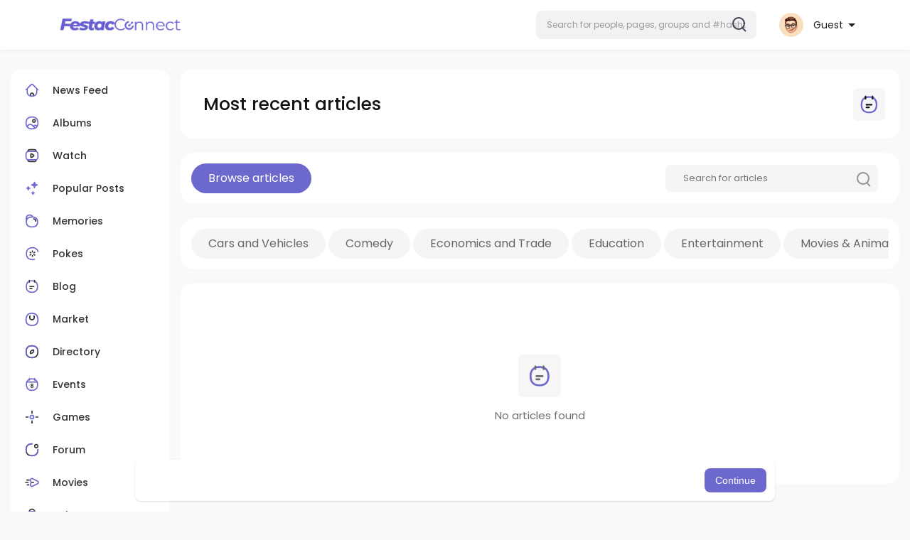

--- FILE ---
content_type: text/html; charset=UTF-8
request_url: https://straightouttafestac.com/blog-category/1
body_size: 38937
content:
<!DOCTYPE html>
<html lang="en">
   <head>
      <title>Blog</title>
      <meta http-equiv="Content-type" content="text/html; charset=UTF-8">
      <meta name="title" content="Blog">
      <meta name="description" content="Festac Connect  is a Social Networking Platform that connects the world to festac town and its environs. With features such as Making Friends, Forums, Enterprenuers Hub, Festac Vendors Connect and much more. With our new feature, users can interact and connect effectively">
      <meta name="keywords" content="Festac Social Network, Fesatc Ads, StraightOuttaFestac">
      <meta name="viewport" content="width=device-width, initial-scale=1, maximum-scale=1">
      <meta name="pinterest-rich-pin" content="false" />
      <link rel="alternate" href="https://straightouttafestac.com?lang=arabic" hreflang="ar" /><link rel="alternate" href="https://straightouttafestac.com?lang=bengali" hreflang="bn" /><link rel="alternate" href="https://straightouttafestac.com?lang=chinese" hreflang="zh" /><link rel="alternate" href="https://straightouttafestac.com?lang=croatian" hreflang="sh" /><link rel="alternate" href="https://straightouttafestac.com?lang=danish" hreflang="da" /><link rel="alternate" href="https://straightouttafestac.com?lang=dutch" hreflang="nl" /><link rel="alternate" href="https://straightouttafestac.com?lang=english" hreflang="en" /><link rel="alternate" href="https://straightouttafestac.com?lang=filipino" hreflang="fil" /><link rel="alternate" href="https://straightouttafestac.com?lang=french" hreflang="fr" /><link rel="alternate" href="https://straightouttafestac.com?lang=german" hreflang="de" /><link rel="alternate" href="https://straightouttafestac.com?lang=hebrew" hreflang="he" /><link rel="alternate" href="https://straightouttafestac.com?lang=hindi" hreflang="hi" /><link rel="alternate" href="https://straightouttafestac.com?lang=indonesian" hreflang="id" /><link rel="alternate" href="https://straightouttafestac.com?lang=italian" hreflang="it" /><link rel="alternate" href="https://straightouttafestac.com?lang=japanese" hreflang="ja" /><link rel="alternate" href="https://straightouttafestac.com?lang=korean" hreflang="ko" /><link rel="alternate" href="https://straightouttafestac.com?lang=persian" hreflang="fa" /><link rel="alternate" href="https://straightouttafestac.com?lang=portuguese" hreflang="pt" /><link rel="alternate" href="https://straightouttafestac.com?lang=russian" hreflang="ru" /><link rel="alternate" href="https://straightouttafestac.com?lang=spanish" hreflang="es" /><link rel="alternate" href="https://straightouttafestac.com?lang=swedish" hreflang="sv" /><link rel="alternate" href="https://straightouttafestac.com?lang=turkish" hreflang="tr" /><link rel="alternate" href="https://straightouttafestac.com?lang=urdu" hreflang="ur" /><link rel="alternate" href="https://straightouttafestac.com?lang=vietnamese" hreflang="vi" />                                                                                       <link rel="canonical" href="https://straightouttafestac.com/blog-category/1" />
            <link rel="shortcut icon" type="image/png" href="https://straightouttafestac.com/themes/sunshine/img/icon.png"/>
      <link rel="stylesheet" href="https://straightouttafestac.com/themes/sunshine/stylesheet/general-style-plugins.css?version=4.3.5">
            
      <style>
        .opacity_start {
          opacity: 0; 
          transition: all 0.5s;
        }
        .opacity_stop {
          opacity: 1; 
          transition: all 0.5s;
        }
      </style>

            <script src="https://straightouttafestac.com/themes/sunshine/javascript/twilio-video.min.js?version=4.3.5"></script>
      <link rel="stylesheet" href="https://straightouttafestac.com/themes/sunshine/stylesheet/style.css?version=4.3.5">
            <link rel="stylesheet" href="https://straightouttafestac.com/themes/sunshine/stylesheet/font-awesome-4.7.0/css/font-awesome.min.css?version=4.3.5">
	  
	  <link rel="preconnect" href="https://fonts.googleapis.com">
	  <link rel="preconnect" href="https://fonts.gstatic.com" crossorigin>
	  <link href="https://fonts.googleapis.com/css2?family=Poppins:wght@300;400;500;600&family=Roboto:wght@400;500&family=Mulish:wght@700&family=Source+Sans+Pro&family=Montserrat:wght@500&family=Inter&family=Rubik:wght@500&display=swap" rel="stylesheet">

	  
     
      <script src="https://straightouttafestac.com/themes/sunshine/javascript/jquery-3.1.1.min.js?version=4.3.5"></script>
      <script src="https://straightouttafestac.com/themes/sunshine/javascript/jquery.ui.touch-punch.min.js?version=4.3.5"></script>

            <link rel="stylesheet" href="https://straightouttafestac.com/themes/sunshine/stylesheet/bootstrap-select.min.css?version=4.3.5">
      <script src="https://straightouttafestac.com/themes/sunshine/javascript/bootstrap-select.min.js?version=4.3.5"></script>
      
	        <link rel="stylesheet" href="https://straightouttafestac.com/themes/sunshine/stylesheet/leaflet.css?version=4.3.5">
      <script src="https://straightouttafestac.com/themes/sunshine/javascript/leaflet.js?version=4.3.5"></script>
      
      
              <link rel="stylesheet" href="https://straightouttafestac.com/themes/sunshine/stylesheet/movies/style.movies.css?version=4.3.5" />
      
                  <link rel="stylesheet" href="https://straightouttafestac.com/themes/sunshine/player/fluidplayer.min.css?version=4.3.5" type="text/css"/>
      <script src="https://straightouttafestac.com/themes/sunshine/player/fluidplayer.min.js?version=4.3.5"></script>
	  
	  <link rel="stylesheet" href="https://straightouttafestac.com/themes/sunshine/player/plyr.css?version=4.3.5" type="text/css"/>
      <script src="https://straightouttafestac.com/themes/sunshine/player/plyr.js?version=4.3.5"></script>
	  
            <style>
      /* 

Add here your custom css styles Example: p { text-align: center; color: red; } 

*/      </style>
            <script src="https://straightouttafestac.com/themes/sunshine/javascript/html2pdf.bundle.js?version=4.3.5"></script>
      <script src="https://straightouttafestac.com/themes/sunshine/javascript/qrcode.js?version=4.3.5"></script>
      
      <script type="text/javascript">
         /* 
Add here your JavaScript Code. 
Note. the code entered here will be added in <head> tag 


	Example: 

	var x, y, z; 
	x = 5; d asd asd asd 
	y = 6; 
	z = x + y;

*/         function Wo_Ajax_Requests_File(){
            return "https://straightouttafestac.com/requests.php"
         }
               function RunLiveAgora(channelName,DIV_ID,token) {
  var agoraAppId = '';
  var token = token;

  var client = AgoraRTC.createClient({mode: 'live', codec: 'vp8'});
  client.init(agoraAppId, function () {


      client.setClientRole('audience', function() {
    }, function(e) {
    });
      let rand = Math.floor(Math.random() * 1000000);

    client.join(token, channelName, rand, function(uid) {
    }, function(err) {
    });
    }, function (err) {
    });

    client.on('stream-added', function (evt) {
    var stream = evt.stream;
    var streamId = stream.getId();

    client.subscribe(stream, function (err) {
    });
  });
  client.on('stream-subscribed', function (evt) {
    var remoteStream = evt.stream;
    remoteStream.play(DIV_ID);
    $('#player_'+remoteStream.getId()).addClass('embed-responsive-item');
  });
}
      </script>
      <!-- Global site tag (gtag.js) - Google Analytics -->
<script async src="https://www.googletagmanager.com/gtag/js?id=G-2VLYSMRD8B"></script>
<script>
  window.dataLayer = window.dataLayer || [];
  function gtag(){dataLayer.push(arguments);}
  gtag('js', new Date());

  gtag('config', 'G-2VLYSMRD8B');
</script>
    <style>
@font-face {
    font-family: OpenSansLight;
    src: url("https://straightouttafestac.com/themes/sunshine/fonts/OpenSansLight/OpenSansLight.woff") format("woff");
    font-weight: normal;
}
@font-face {
    font-family: OpenSansRegular;
    src: url("https://straightouttafestac.com/themes/sunshine/fonts/OpenSansRegular/OpenSansRegular.woff") format("woff");
    font-weight: normal;
}
@font-face {
    font-family: OpenSansSemiBold;
    src: url("https://straightouttafestac.com/themes/sunshine/fonts/OpenSansSemiBold/OpenSansSemiBold.woff") format("woff");
    font-weight: normal;
}
@font-face {
    font-family: OpenSansBold;
    src: url("https://straightouttafestac.com/themes/sunshine/fonts/OpenSansBold/OpenSansBold.woff") format("woff");
    font-weight: normal;
}
@font-face {
    font-family: Gilroy-ExtraBold;
    src: url("https://straightouttafestac.com/themes/sunshine/fonts/Gilroy-ExtraBold.otf") format("opentype");
    font-weight: normal;
}
@font-face {
    font-family: Vodafone Rg;
    src: url("https://straightouttafestac.com/themes/sunshine/fonts/vodafone.ttf") format("truetype");
    font-weight: normal;
}
@font-face {
    font-family: Vodafone ExB;
    src: url("https://straightouttafestac.com/themes/sunshine/fonts/VodafoneExBd.ttf") format("truetype");
    font-weight: normal;
}
:root {
	--plyr-color-main: #6d69cc ;
	--main-color: #6d69cc ;
}

.icon_main {
	stroke: #6d69cc;
}

.wo_page_profile .options-buttons .btn.btn-success, .wo_page_profile .options-buttons .btn.btn-info, .wo_vew_apld_msg .btn {
	color: #6d69cc;
}
.wo_page_profile .options-buttons .btn.btn-success:hover, .wo_page_profile .options-buttons .btn.btn-info:hover, .wo_vew_apld_msg .btn:hover, .right_user_info .flex_stats li .badge {
	background: #6d69cc;
	color: #ffffff;
}

#wo_sidebar_users .btn-default.wo_follow_btn .icon_main {
	stroke: #6d69cc !important;
}
.icon_main_fill {
	fill: #6d69cc;
}
.wo_follow_btn {
    background: #6d69cc !important;
}

.user-status-home ul.status-list li.create_new .avatar:before {
    background: linear-gradient(135.87deg, #6d69cc 1.25%, #3F4354 51.73%, rgba(198, 77, 83, 0.17) 77.22%);
}
.go_pro_table_background .plan_foot .btn {
	color: #6d69cc;
}
.select_radio_btn .sr_btn_lab_innr:hover, .select_radio_btn label > input:checked ~ .sr_btn_lab_innr {
	box-shadow: 0px 0px 0px 2px #6d69cc !important;
}
.select_radio_btn label > input:checked ~ .sr_btn_lab_innr > span {
    color: #6d69cc !important;
}

@media (min-width: 992px) {
::-webkit-scrollbar-thumb {
    background: #6d69cc;
}
}

.wo_prof_des_toggle .round-check input:checked+label {
	border-color: #6d69cc;
}
.wo_prof_des_toggle .round-check input:checked+label span {
	color: #6d69cc;
	background: transparent;
}

.chat-messages-wrapper .message.wo_msg_prod_prnt .product-price, .message-contnaier .wo_msg_prod_prnt .product-price {
	color: #6d69cc;
}

.pagination>.active>a, .pagination>.active>a:focus, .pagination>.active>a:hover, .pagination>.active>span, .pagination>.active>span:focus, .pagination>.active>span:hover {
	background: #6d69cc;
	color: #ffffff;
}

.wow_htag a svg {
    color:  #6d69cc !important;
}
.wo_follow_btn:hover {
    background: #0f0c5c !important;
}
.wo_following_btn {
	background: #6d69cc !important;
}
.wo_following_btn:hover {
	background: #0f0c5c !important;
}
#progress .progress, #percent, .load-more .btn, .wow_price_plan .plan_body p svg {
	color: #6d69cc;
}
.fund_raise_bar .progress .progress-bar, .fundings_footer .progress .progress-bar {
	background: #6d69cc;
}
.go_pro_table_background, .go_pro_table_background .main, .go_pro_table_background .plan_body p svg, .messages-recipients-list.active .messages-user-name, .messages-recipients-list.active .msg_rght_prt > .user_nname, .messages-recipients-list.active .messages-last-sent {
	color: #ffffff !important;
}
.go_pro_table_background:before {
    background-color: #6d69cc;
}

.friends_nearby_status_ul li.active, #search-nearby-users .nearby-users-gender-collapse ul li.active, .wow_srch_innr_filtr .round_check input:checked+label {
	color: #ffffff;
    background-color: #6d69cc;
}

input.cusrange[type=range]::-webkit-slider-thumb {
    background-color: #6d69cc;
    box-shadow: none;
}



.navbar-default {
    background: #fff; border: none;
    height: 70px;box-shadow: 0 1px 6px rgb(0 0 0 / 5%);
}

.round-check input[type="checkbox"]:checked + label:before, .round-check input[type="radio"]:checked + label:before {
    background: #6d69cc !important;
}
.group-messages-wrapper a{
    color: #6d69cc !important;
}
ul.profile-completion-bar li.completion-bar div.completion-bar-status {
    background: #6d69cc !important;
}
.wow_big_head_link ul li.active a, #wo_nw_msg_page .msg_under_hood .mobilerightpane .messages-search-users-form .wo_msg_tabs li.active a, .messages-recipients-list.active {
  background: #6d69cc;
  color: #ffffff;
}
.wo_chat_tabs li.active a {
  background: #6d69cc !important;
  color: #ffffff !important;
}
.result-bar {
    background: #6d69cc !important;
}
.featured-users {
	background: #6d69cc;
  color: #ffffff;
}
.featured-users .sidebar-title-back, .featured-users .pro-me-here, .wo_pro_users li .user span {
    color: #ffffff !important;
}

.lang_select_modal .language_info {
    background: #6d69cc}
.lang_select_modal .language_info h3 {
	color: #ffffff;
}



.avtive {
    border-color: #6d69cc !important;
}

.new-update-alert {
    background: #0f0c5c;
	color: #ffffff;
}

#wo_nw_msg_page .msg_under_hood .mobilerightpane .messages-search-users-form .inner-addon .btn_contr {
	background: #6d69cc;
	color: #ffffff;
}
#wo_nw_msg_page .msg_under_hood .mobilerightpane .messages-search-users-form .inner-addon button.btn {
	color: #ffffff;
}
#wo_nw_msg_page .msg_under_hood .mobilerightpane .messages-search-users-form .inner-addon button.btn:hover {
	background: #0f0c5c;
}

.green-audio-player svg path {
	fill: #6d69cc;
}
.green-audio-player .slider .gap-progress, .green-audio-player .slider .gap-progress .pin {
	background-color: #6d69cc !important;
}

.add_as_cont_list label input:checked+div {
    background-color: #6d69cc;
    color: #ffffff;
}

.barloading {
  background-color: rgb(165 39 41 / 6%) !important;
}
.barloading:before {
    background-color: #6d69cc;
}
.left-sidebar ul li a i {
    color: #6d69cc !important;
}
.cs-loader-inner, .main  {
    color: #6d69cc;
}
.login input:focus, ul.profile-completion-bar li.completion-bar div.completion-bar-wrapper, .edit_grp_info_modal input.form-control:not(textarea):focus, .verfy_sett_email_phone input.form-control:not(textarea):focus {
    border-color: #6d69cc !important;
}
.login:not(.loading) button:hover {
    background: #0f0c5c !important;
    color: #ffffff;
}
.wo_setting_sidebar ul .list-group-item{
    background: #6d69cc !important;
}
.wo_setting_sidebar ul .list-group-item a{
    color: #ffffff;
}
.wo_settings_page .setting-panel input[type=text]:focus, .wo_settings_page .setting-panel input[type=email]:focus, .wo_settings_page .setting-panel input[type=password]:focus, .wo_settings_page .setting-panel select:focus, .wo_settings_page .setting-panel textarea:focus {
    border-color: #03A9F4;
}

#search-nearby-users .nearby-users-relationship-collapse li.active .friends_toggle{
    border-color: #6d69cc;
}
#search-nearby-users .nearby-users-relationship-collapse li.active .friends_toggle:after{
    background: #6d69cc;
}
.wo_page_hdng_menu > ul li.active a {
    box-shadow: inset 0px -2.5px #6d69cc;
}
.login button, .postCategory h5, .wo_search_page .nav-tabs li.active a {
    background: #6d69cc !important;
    color: #ffffff !important;
}
.mejs-controls .mejs-time-rail .mejs-time-current, .mejs-controls .mejs-horizontal-volume-slider .mejs-horizontal-volume-current, .mejs-controls .mejs-volume-button .mejs-volume-slider .mejs-volume-current {
    background-color: #6d69cc !important;
    background: #6d69cc !important;
    background-image: #6d69cc !important;
}
.navbar-default .navbar-nav>.open>a, .navbar-default .navbar-nav>.open>a:focus, .navbar-default .navbar-nav>.open>a:hover {
    background-color: #f4f4f4 !important;
}
.navbar-default .navbar-nav>.active>a, .navbar-default .navbar-nav>.active>a:focus, .navbar-default .navbar-nav>.active>a:hover, .nav-names li:hover {
    color: #26262b !important;
    background-color: #333333 !important;
}
body {
    background-color: #f9f9f9;
}
.navbar-default .navbar-nav>li>a {
    color: #222;
    font-size: 13px;
	height: auto;padding-top: 18px;
    padding-bottom: 18px;
}

.btn-main, .wo_following_btn {
    color: #ffffff;
    background-color: #6d69cc;
    border-color: #6d69cc;
}
.btn-main:hover, .wo_following_btn:hover {
    color: #ffffff;
    background-color: #0f0c5c;
    border-color: #0f0c5c;
}

.wow_mat_mdl .modal-footer .btn.main {
    color: #ffffff !important;
    background-color: #6d69cc;
}
.wow_mat_mdl .modal-footer .btn.main:hover {
    color: #ffffff !important;
    background-color: #0f0c5c;
}

.sun_pub_privacy_menu li label input[type="radio"]:checked+span{
	color: #ffffff;
    background: #6d69cc;
}

#wo_home_btns.btn-main {
	 color: #ffffff !important;
}

.wow_pops_head {
    /*background: #0f0c5c;*/
}
.btn-main:focus {
	color: #ffffff;
}
.active-wonder {
    color: #6d69cc;
}
.admin-panel .col-md-9 .list-group-item:first-child, .setting-panel .col-md-8 .list-group-item:first-child, .profile-lists .list-group-item:first-child, .col-md-8 .list-group-item:first-child, .col-md-3.custom .list-group-item:first-child, .col-sm-4 .list-group-item:first-child, .col-md-7 .list-group-item:first-child, .col-md-9 .list-group-item:first-child, .red-list .list-group-item:first-child, .active.list-group-item:first-child {
     color: #444;
     background-color: #fcfcfc;
     border-bottom: 1px solid #f1f1f1;
     padding: 18px;
}
.admin-panel .col-md-9 .list-group-item:first-child a, .setting-panel .col-md-8 .list-group-item:first-child a, .profile-lists .list-group-item:first-child a, .col-md-8 .list-group-item:first-child a, .col-md-7 .list-group-item:first-child a, .active.list-group-item:first-child a {
    color: #444 !important;
}
.list-group-item.black-list.active-list, .red-list.active-list {
    color: #ffffff;
    background-color: #6d69cc;
}
.list-group-item.black-list {
    background: #6d69cc;
}
.profile-top-line {
    background-color: #6d69cc;
}
#bar {
    background-color: #6d69cc;
}
.list-group-item.black-list a{
    color: #ffffff;
}
.list-group-item.black-list.active-list a{
    color: #6d69cc;
}
.main-color, .small-text a, .show-message-link-container a, .search-advanced-container a {
    color: #6d69cc !important;
}
.nav-tabs>li.active>a, .nav-tabs>li.active>a:focus, .nav-tabs>li.active>a:hover {
    color: #ffffff;
    cursor: default;
    color: #6d69cc;
    border-bottom: 1px solid #6d69cc;
    background-color: transparent
}
.btn-active {
    color: #ffffff;
    background: #6d69cc;
    outline: none;
    border: 1px solid #6d69cc}
.btn-active:hover, .btn-active:focus {
    border: 1px solid #0f0c5c;
    color: #ffffff;
    background: #0f0c5c;
}
.btn-active-color:hover {
    background: #0f0c5c;
}

.chat-tab .chat-textarea .chat-btns-w .chat_optns {
    color: #6d69cc;
    fill: #6d69cc;
}

.profile-style .user-follow-button button.btn-active, .btn-login, .btn-register {
    background: #6d69cc;
    color: #ffffff;
}
.profile-style .user-follow-button button.btn-active:hover, .btn-login:hover, .btn-login:focus, .btn-register:hover, .btn-register:focus {
    color: #ffffff;
    background: #0f0c5c;
}
.panel-login>.panel-heading a.active {
    color: #6d69cc;
    font-size: 18px;
}
.hash {
    color: #6d69cc;
}
.message-text .hash {
    color: #fff !important;
}
.search-container .search-input {
    color: #222 !important;
    background: #F2F2F2 !important;
}
.chat-messages-wrapper .outgoing .message-text {
    background: #6d69cc;
    color: #ffffff;
}
.normal-container {
    width: 100%;
    height: 100%;
    margin-top: 15px;
}
.active.fa-thumbs-up {
    color: #6d69cc;
}
.api-ex-urls {
    background-color: #6d69cc; color: #ffffff;
}
.user-username {
    color: #6d69cc;
}
.upload-image {
    border: 3px dashed #6d69cc;
}
.events-tab-list li { background-color: #6d69cc; }
.events-tab-list li:hover { background-color: #6d69cc; }
.active-e-tab { background-color: #6d69cc !important; }
.main { color: #6d69cc !important; }
.events-list-dropup-menu ul li a:hover { background: #6d69cc; }
.usr-offline { color: #6d69cc; }
.blog-dd-ul li span:hover, .blog-dd-ul li a:hover { background: #6d69cc !important; }
.blog_publ {background: #6d69cc ; border: 1px solid #6d69cc ; }
.slide-film-desc:hover, .movies-top-breadcrumb li:hover, .movies-top-breadcrumb li a:hover{
    color: #6d69cc !important;
}
.movies h3.latest-movies, h3.recommended-movies {
    border-left: 3px solid  #6d69cc;
}

.ads-navbar-wrapper ul li a.active {
	color: #6d69cc;
}
.wo_page_hdng_innr span {
	background-color: #6d69cc;
	color: #ffffff;
}

.wow_creads_minstp .line .line_sec {
    background: #6d69cc;
}

.step-one-active.wow_creads_minstp .dot.one {background: #6d69cc !important;}
.step-two-active.wow_creads_minstp .dot.one, .step-three-active.wow_creads_minstp .dot.one {background: #6d69cc !important;}
.step-two-active.wow_creads_minstp .dot.two, .step-three-active.wow_creads_minstp .dot.two {background: #6d69cc !important;}
.step-three-active.wow_creads_minstp .dot.three {background: #6d69cc;}

.step-one-active .steps > .step-one, .step-two-active .steps > .step-one, .step-two-active .steps > .step-two, .step-three-active .steps > .step-one, .step-three-active .steps > .step-two, .step-three-active .steps > .step-three {
	color: #6d69cc;
}


.btn-loading:after {
	background-color: #6d69cc;
}
.wow_pub_privacy_menu li label input[type="radio"]:checked+span {
	background-color: #6d69cc;color: #ffffff;
}
.order_by ul li.active a {background: #6d69cc !important;color: #ffffff !important;}




#welcomeheader .mdbtn:hover{background-color: #26262b;color: #ffffff;border-color: #26262b;}

.post .panel.active_shadow {
    box-shadow: 0 0 0 1.5px #6d69cc !important;
}

.ui-widget-header .ui-state-default, .wo_adv_search_filter_side .ui-slider .ui-slider-range, .wo_adv_search_filter_side .ui-slider .ui-slider-handle {
    background-color: #6d69cc;
}
.reaction-1::before {
    content: "Like";
}
.reaction-2::before {
    content: "Love";
}
.reaction-3::before {
    content: "HaHa";
}
.reaction-4::before {
    content: "WoW";
}
.reaction-5::before {
    content: "Sad";
}
.reaction-6::before {
    content: "Angry";
}
/*.reaction-like::before {
    content: "Like";
}
.reaction-love::before {
    content: "Love";
}
.reaction-haha::before {
    content: "HaHa";
}
.reaction-wow::before {
    content: "WoW";
}
.reaction-sad::before {
    content: "Sad";
}
.reaction-angry::before {
    content: "Angry";
}*/

.text-sender-container .msg_usr_info_top_list .msg_usr_cht_opts_btns > span:hover, .text-sender-container .msg_usr_info_top_list .msg_usr_cht_usr_data a:hover {
    color: #6d69cc;
}
.text-sender-container .outgoing .message-model .message {background-color: #6d69cc;color: #ffffff;}
.text-sender-container .outgoing .message-model .message p, .text-sender-container .outgoing .message-model .message a {color: #ffffff;}

</style>
	
                    <script crossorigin="anonymous" src="https://straightouttafestac.com/themes/sunshine/javascript/sdk.js?version=4.3.5"></script>
    
    <script src="https://straightouttafestac.com/themes/sunshine/javascript/socket.io.js?version=4.3.5"></script>
      <script>
      let nodejs_system = "0";
      let socket = null
      let groupChatListener = {}
      $(()=>{
              });
      </script>
              <script src="https://straightouttafestac.com/themes/sunshine/javascript/bootstrap-tagsinput-latest/src/bootstrap-tagsinput.js?version=4.3.5"></script>
      
	  
	<script src="https://straightouttafestac.com/themes/sunshine/javascript/flickity.pkgd.min.js?version=4.3.5"></script>
        <link rel="stylesheet" href="https://straightouttafestac.com/themes/sunshine/javascript/green-audio-player/green-audio-player.css?version=4.3.5" />
      <script src="https://straightouttafestac.com/themes/sunshine/javascript/green-audio-player/green-audio-player.js?version=4.3.5"></script>
	  
		<link rel="stylesheet" href="https://straightouttafestac.com/themes/sunshine/stylesheet/flatpickr.min.css?version=4.3.5">
		<script src="https://straightouttafestac.com/themes/sunshine/javascript/flatpickr.js?version=4.3.5"></script>
		
		<script src="https://straightouttafestac.com/themes/sunshine/javascript/circle-progress.min.js"></script>
   </head>

   <body >
      <input type="hidden" id="get_no_posts_name" value="No more posts">
        <div id="focus-overlay"></div>
      <input type="hidden" class="seen_stories_users_ids" value="">
      <input type="hidden" class="main_session" value="d5994392309568496b6a">
               <header class="header-container">
            <div class="navbar navbar-default navbar-fixed-top">
	<nav class="header-fixed1000">
		<div class="container-fluid">
			<div class="wow_hdr_innr_left">
				
				<a class="brand header-brand" href="https://straightouttafestac.com">
					<img width="130" src="https://straightouttafestac.com/themes/sunshine/img/logo.jpg?cache=146" alt="FestacConnect Logo"/>
				</a>
							</div>
        <ul class="nav navbar-nav" id="wo_home_search">
          <li class="dropdown search-container">
            <form class="navbar-form navbar-left col-lg-12 form-group" data-toggle="dropdown" role="button" id="navbar-searchbox" role="search">
              <div class="form-group inner-addon left-addon ">
				<svg class="glyphicon" width="20" height="21" viewBox="0 0 20 21" fill="none" xmlns="http://www.w3.org/2000/svg">
<circle cx="9" cy="9" r="8" stroke="#3F4354" stroke-width="2"/>
<path d="M14.5 15.5L18.5 19.5" stroke="#3F4354" stroke-width="2" stroke-linecap="round"/>
</svg>

                <input type="text" class="form-control search-input" onkeyup="Wo_DetectSearchType(this.value), document.getElementById('wo_repeat_search').innerHTML = escapeHtml(this.value)" placeholder="Search for people, pages, groups and #hashtags" dir="auto" >
              </div>
            </form>
            <ul class="dropdown-menu search-dropdown-container" role="menu">
              <div class="search-dropdown-result">
                              </div>
              <li>
                <span class="search-advanced-container">
                  <a href="https://straightouttafestac.com/search" class="search-advanced-link" data-ajax="?link1=search">
                    <div class="feather-svg-parent">
						<svg xmlns="http://www.w3.org/2000/svg" width="24" height="24" viewBox="0 0 24 24" fill="none" stroke="currentColor" stroke-width="2" stroke-linecap="round" stroke-linejoin="round" class="feather feather-search"><circle cx="11" cy="11" r="8"></circle><line x1="21" y1="21" x2="16.65" y2="16.65"></line></svg>
					</div>
					<span style="vertical-align: middle;display: table-cell;">
						Advanced Search						<span id="wo_repeat_search"></span>
					</span>
                  </a>
                </span>
              </li>
            </ul>
          </li>
        </ul>
        <ul class="nav navbar-nav navbar-right pull-right">
   <li class="dropdown">
      <a href="#" class="dropdown-toggle user-menu-combination" data-toggle="dropdown" role="button" aria-expanded="false">
		<div class="user-avatar">
			<img src="https://straightouttafestac.com/upload/photos/d-avatar.jpg" alt="">
		</div> <b>Guest </b>
      </a>
      <ul class="dropdown-menu" role="menu">
         <li>
            <a href="https://straightouttafestac.com/welcome/?last_url=https://straightouttafestac.com%2Fblog-category%2F1">
            Login            </a>
         </li>
         <li>
            <a href="https://straightouttafestac.com/register">
            Register            </a>
         </li>
         <li>
            <a href="?mode=night">
               Night mode            </a>
         </li>
      </ul>
   </li>
</ul>      </div>
    </div>
  </nav>
</div>
<div class="barloading"></div>

<script type="text/javascript">
jQuery(document).ready(function($) {
  $(".search-input").keydown(function(event) {
    if (event.keyCode == 13 && event.shiftKey == 0) {
      event.preventDefault();
      window.location = 'https://straightouttafestac.com/search?query=' + $(this).val();
    }
  });
});
var Searchcontainer = $('.search-container');
var SearchBox = $('.search-container .search-input');
var SearchResult = $('.search-dropdown-result');

function Wo_ChangeHomeButtonIcon() {

  $('.navbar-home #home-button').html('<i class="fa fa-circle-o-notch fa-spin"></i>');
}

function Wo_DetectSearchType(query) {
  var Hash = smokeTheHash(query);
  if (Hash) {
    $('.search-advanced-container').hide(200);
    Wo_SearchhashResult(query);
  } else {
    $('.search-advanced-container').fadeIn(200);
    Wo_SearchResult(query);
  }
}

function Wo_ClearSearches() {
  $('.clear-searches').html('<i class="fa fa-spinner fa-spin"></i>');
   $.get(Wo_Ajax_Requests_File(), {f: 'clearChat'}, function(data) {
        if (data.status == 200) {
           location.reload();
        }
   });
}

function Wo_GetRecentSearchs() {
  $.get(Wo_Ajax_Requests_File(), {f: 'search', s: 'recent'}, function(data) {
      if (data.status == 200) {
          if (data.html.length > 0) {
            SearchResult.html('<div class="recent"><div class="gray recent-searches pull-left"> Recent Searches</div><div onclick="Wo_ClearSearches();" class="gray recent-searches clear-searches pointer pull-right" style="color: #F44336;"><svg style="vertical-align: middle;margin-top: -3px;" xmlns="http://www.w3.org/2000/svg" width="14" height="14" viewBox="0 0 24 24" fill="none" stroke="currentColor" stroke-width="2" stroke-linecap="round" stroke-linejoin="round"><line x1="18" y1="6" x2="6" y2="18"></line><line x1="6" y1="6" x2="18" y2="18"></line></svg>Clear</div><div class="clear"></div></div>' + data.html);
          }
        }
  });
}
function Wo_SearchResult(query) {
    if (SearchBox.val() != '') {
      Wo_progressIconLoader(Searchcontainer.find('.navbar-form'));
      Searchcontainer.addClass('open');
      Searchcontainer.find('.search-advanced-link').attr('href','https://straightouttafestac.com/search/' + query);
      Searchcontainer.find('.search-advanced-link').attr('data-ajax','?link1=search&query=' + query);
      $.get(Wo_Ajax_Requests_File(), {f: 'search', s: 'normal', query: query}, function(data) {
        if (data.status == 200) {
          if (data.html.length == 0) {
            SearchResult.html('<span class="center-text">' + " No result to show" + '<span>');
          } else {
            SearchResult.html(data.html);
          }
        }
        Wo_progressIconLoader(Searchcontainer.find('.navbar-form'));
      });
      $(document).click(function() {
        Searchcontainer.removeClass('open');
      });
    } else {
      Searchcontainer.removeClass('open');
    }
}


function Wo_SearchhashResult(query) {
    var Searchcontainer = $('.search-container');
    var SearchBox = $('.search-container .search-input');
    var SearchResult = $('.search-dropdown-result');
    if (SearchBox.val() != '') {
      Wo_progressIconLoader(Searchcontainer.find('.navbar-form'));
      Searchcontainer.addClass('open');
      Searchcontainer.find('.search-advanced-link').attr('href','https://straightouttafestac.com/search/' + query);
      Searchcontainer.find('.search-advanced-link').attr('data-ajax','?link1=search&query=' + query);
      $.get(Wo_Ajax_Requests_File(), {f: 'search', s: 'hash', query: query}, function(data) {
        if (data.status == 200) {
          if (data.html.length == 0) {
            SearchResult.html('<span class="center-text">' + " No result to show" + '<span>');
          } else {
            SearchResult.html(data.html);
          }
        }
        Wo_progressIconLoader(Searchcontainer.find('.navbar-form'));
      });

      $(document).click(function() {
        Searchcontainer.removeClass('open');
      });
    } else {
      Searchcontainer.removeClass('open');
    }
}

function smokeTheHash(str) {
  var n = str.search("#");
  if(n != "-1"){
    return true;
  } else {
    return false;
  }
}

$(document).on('click', '#night_mode_toggle', function (e) {
  e.stopPropagation();
});

jQuery(document).click(function(event){
    if (!(jQuery(event.target).closest(".navbar-default .dropdown-menu.ani-acc-menu").length)) {
        jQuery('.dropdown-switch-account').removeClass('open');
    }
});
</script>         </header>
                  <div class="content-container container">
         <div class="ad-placement-header-footer">
            <div class="contnet" ><script async src="https://pagead2.googlesyndication.com/pagead/js/adsbygoogle.js?client=ca-pub-7542096165344053"
     crossorigin="anonymous"></script></div>         </div>
		 
		 		 
         <div id="contnet" class="effect-load"><div class="page-margin">
	<div class="row">
		<div class="col-md-2 leftcol">    
        <div class="left-sidebar wo_new_left_side">
	<ul>
		<!--<li>
			<a href="" data-ajax="?link1=timeline&u=">
				<svg xmlns="http://www.w3.org/2000/svg" width="24" height="24" viewBox="0 0 24 24"><path fill="#047cac" d="M12,4A4,4 0 0,1 16,8A4,4 0 0,1 12,12A4,4 0 0,1 8,8A4,4 0 0,1 12,4M12,14C16.42,14 20,15.79 20,18V20H4V18C4,15.79 7.58,14 12,14Z" /></svg> My Profile			</a>
		</li>-->
		<li class="wow_side_post_fltr">
			<a href="https://straightouttafestac.com" data-ajax="?index.php?link1=home">
				<svg width="18" height="18" viewBox="0 0 18 18" fill="none" xmlns="http://www.w3.org/2000/svg">
<path d="M7.09888 14.2669L6.36175 14.1286L6.36175 14.1286L7.09888 14.2669ZM7.115 14.1811L7.85212 14.3194L7.85212 14.3194L7.115 14.1811ZM10.8854 14.1811L10.1483 14.3194L10.1483 14.3194L10.8854 14.1811ZM10.9015 14.2669L11.6386 14.1286L11.6386 14.1286L10.9015 14.2669ZM10.66 16.1266L11.3372 16.4489V16.4489L10.66 16.1266ZM9.88547 16.0088C9.70748 16.3828 9.86639 16.8303 10.2404 17.0083C10.6144 17.1863 11.0619 17.0274 11.2399 16.6534L9.88547 16.0088ZM7.34038 16.1266L6.66316 16.4489L6.66316 16.4489L7.34038 16.1266ZM6.76047 16.6534C6.93847 17.0274 7.38596 17.1863 7.75998 17.0083C8.134 16.8303 8.29291 16.3828 8.11492 16.0088L6.76047 16.6534ZM8.46774 12.7021L8.26722 11.9794L8.26722 11.9794L8.46774 12.7021ZM9.53264 12.7021L9.73317 11.9794L9.73317 11.9794L9.53264 12.7021ZM7.83601 14.4053L7.85212 14.3194L6.37787 14.0427L6.36175 14.1286L7.83601 14.4053ZM10.1483 14.3194L10.1644 14.4053L11.6386 14.1286L11.6225 14.0427L10.1483 14.3194ZM9.98278 15.8043L9.88547 16.0088L11.2399 16.6534L11.3372 16.4489L9.98278 15.8043ZM6.66316 16.4489L6.76047 16.6534L8.11492 16.0088L8.0176 15.8043L6.66316 16.4489ZM10.1644 14.4053C10.2534 14.8794 10.1896 15.3696 9.98278 15.8043L11.3372 16.4489C11.6807 15.7272 11.7861 14.9144 11.6386 14.1286L10.1644 14.4053ZM6.36175 14.1286C6.21425 14.9144 6.31973 15.7272 6.66316 16.4489L8.0176 15.8043C7.81076 15.3696 7.74701 14.8794 7.83601 14.4053L6.36175 14.1286ZM8.66827 13.4248C8.88554 13.3645 9.11485 13.3645 9.33212 13.4248L9.73317 11.9794C9.25349 11.8463 8.7469 11.8463 8.26722 11.9794L8.66827 13.4248ZM11.6225 14.0427C11.4364 13.0512 10.7053 12.2492 9.73317 11.9794L9.33212 13.4248C9.7484 13.5403 10.0669 13.8857 10.1483 14.3194L11.6225 14.0427ZM7.85212 14.3194C7.93353 13.8857 8.25199 13.5403 8.66827 13.4248L8.26722 11.9794C7.29511 12.2492 6.56397 13.0512 6.37787 14.0427L7.85212 14.3194Z" fill="currentColor"/>
<path d="M15.825 7.09919C15.825 6.68498 15.4892 6.34919 15.075 6.34919C14.6608 6.34919 14.325 6.68498 14.325 7.09919H15.825ZM3.67499 7.09919C3.67499 6.68498 3.33921 6.34919 2.92499 6.34919C2.51078 6.34919 2.17499 6.68498 2.17499 7.09919H3.67499ZM11.0944 16.2559L10.9219 15.526H10.9219L11.0944 16.2559ZM6.90561 16.2559L7.07804 15.526L6.90561 16.2559ZM11.357 3.17852L10.8248 3.70697L11.357 3.17852ZM15.9678 8.88653C16.2596 9.18046 16.7345 9.18215 17.0284 8.89029C17.3224 8.59844 17.3241 8.12357 17.0322 7.82964L15.9678 8.88653ZM6.64298 3.17852L7.17518 3.70697L7.17518 3.70697L6.64298 3.17852ZM0.967794 7.82964C0.67594 8.12357 0.677623 8.59844 0.971553 8.89029C1.26548 9.18215 1.74035 9.18046 2.03221 8.88653L0.967794 7.82964ZM14.325 7.09919V11.1978H15.825V7.09919H14.325ZM3.67499 11.1978V7.09919H2.17499V11.1978H3.67499ZM10.9219 15.526C9.65778 15.8247 8.34221 15.8247 7.07804 15.526L6.73318 16.9858C8.22413 17.3381 9.77585 17.3381 11.2668 16.9858L10.9219 15.526ZM7.07804 15.526C5.08787 15.0559 3.67499 13.2657 3.67499 11.1978H2.17499C2.17499 13.9545 4.05948 16.3542 6.73318 16.9858L7.07804 15.526ZM11.2668 16.9858C13.9405 16.3542 15.825 13.9545 15.825 11.1978H14.325C14.325 13.2657 12.9121 15.0559 10.9219 15.526L11.2668 16.9858ZM10.8248 3.70697L15.9678 8.88653L17.0322 7.82964L11.8892 2.65008L10.8248 3.70697ZM6.11077 2.65008L0.967794 7.82964L2.03221 8.88653L7.17518 3.70697L6.11077 2.65008ZM11.8892 2.65008C11.3486 2.10565 10.8911 1.64258 10.4777 1.32492C10.0472 0.994139 9.57674 0.75 9 0.75V2.25C9.11362 2.25 9.26609 2.28561 9.56375 2.51434C9.8785 2.75619 10.2543 3.13238 10.8248 3.70697L11.8892 2.65008ZM7.17518 3.70697C7.74571 3.13238 8.1215 2.75619 8.43624 2.51434C8.7339 2.28562 8.88638 2.25 9 2.25V0.75C8.42326 0.75 7.95278 0.994139 7.5223 1.32492C7.1089 1.64258 6.65135 2.10565 6.11077 2.65008L7.17518 3.70697Z" class="icon_main_fill"/>
</svg>

<img src="https://straightouttafestac.com/themes/sunshine/img/sidebar/home.svg"> News Feed			</a>
					</li>
				<li>
			<a href="https://straightouttafestac.com/albums" data-ajax="?link1=albums">
				<svg width="18" height="18" viewBox="0 0 18 18" fill="none" xmlns="http://www.w3.org/2000/svg">
<rect x="9.83398" y="4.83334" width="3.33333" height="3.33333" rx="1.66667" stroke="currentColor" stroke-width="1.5"/>
<path d="M2.93174 13.3345L4.38082 11.8854C5.73499 10.5312 7.93054 10.5312 9.28471 11.8854L10.7338 13.3345M10.7338 13.3345L11.3207 12.7475C12.4021 11.6661 14.1786 11.7467 15.1576 12.9216L15.5017 13.3345M10.7338 13.3345L12.901 15.5017M1.79406 11.5413C1.40198 9.86979 1.40198 8.13021 1.79406 6.45869C2.33698 4.14417 4.14417 2.33698 6.45869 1.79406C8.13021 1.40198 9.86979 1.40198 11.5413 1.79406C13.8558 2.33698 15.663 4.14417 16.2059 6.4587C16.598 8.13021 16.598 9.86979 16.2059 11.5413C15.663 13.8558 13.8558 15.663 11.5413 16.2059C9.86979 16.598 8.13021 16.598 6.4587 16.2059C4.14418 15.663 2.33698 13.8558 1.79406 11.5413Z" class="icon_main" stroke-width="1.5" stroke-linecap="round" stroke-linejoin="round"/>
</svg>

<img src="https://straightouttafestac.com/themes/sunshine/img/sidebar/album.svg"> Albums			</a>
		</li>
		                    <li>
                <a href="https://straightouttafestac.com/watch/" data-ajax="?link1=watch">
                    <svg width="24" height="24" viewBox="0 0 24 24" fill="none" xmlns="http://www.w3.org/2000/svg"><path d="M5 19V19C5 20.6569 6.34315 22 8 22H16C17.6569 22 19 20.6569 19 19V19M5 5V5C5 3.34315 6.34315 2 8 2H16C17.6569 2 19 3.34315 19 5V5M14.0031 13.3313L12.4875 14.3417C11.6795 14.8804 11.2754 15.1497 10.9404 15.1297C10.6485 15.1123 10.3789 14.968 10.2025 14.7348C10 14.4671 10 13.9815 10 13.0104V10.9896C10 10.0185 10 9.53288 10.2025 9.26521C10.3789 9.03202 10.6485 8.88772 10.9404 8.87029C11.2754 8.85029 11.6795 9.11964 12.4875 9.65835L14.0031 10.6687C14.6708 11.1138 15.0046 11.3364 15.1209 11.6169C15.2227 11.8622 15.2227 12.1378 15.1209 12.3831C15.0046 12.6636 14.6708 12.8862 14.0031 13.3313Z" stroke="currentColor" stroke-width="2" stroke-linecap="round" stroke-linejoin="round"/><rect x="2" y="5" width="20" height="14" rx="4" class="icon_main" stroke-width="2" stroke-linecap="round" stroke-linejoin="round"/></svg> Watch                </a>
            </li>
                        				<li>
			<a href="https://straightouttafestac.com/most_liked" data-ajax="?link1=most_liked">
				<svg width="14" height="16" viewBox="0 0 14 16" fill="none" xmlns="http://www.w3.org/2000/svg">
<path d="M7.73133 11.4735C7.85833 11.1279 8.3652 11.1279 8.4922 11.4735L8.83947 12.4186C8.88012 12.5292 8.97037 12.6162 9.0851 12.6554L10.0652 12.9903C10.4236 13.1128 10.4236 13.6015 10.0652 13.724L9.0851 14.0589C8.97038 14.0981 8.88012 14.1851 8.83947 14.2957L8.4922 15.2408C8.3652 15.5864 7.85833 15.5864 7.73133 15.2408L7.38406 14.2957C7.3434 14.1851 7.25315 14.0981 7.13842 14.0589L6.15835 13.724C5.79994 13.6015 5.79994 13.1128 6.15835 12.9903L7.13842 12.6554C7.25315 12.6162 7.3434 12.5292 7.38406 12.4186L7.73133 11.4735Z" class="icon_main_fill"/>
<path d="M9.20019 0.893984C9.39322 0.368672 10.1636 0.368672 10.3567 0.893985L11.0183 2.69444C11.08 2.86259 11.2172 2.99487 11.3916 3.05445L13.2587 3.69241C13.8035 3.87855 13.8035 4.62145 13.2587 4.80759L11.3916 5.44555C11.2172 5.50513 11.08 5.63741 11.0183 5.80556L10.3567 7.60602C10.1636 8.13133 9.39322 8.13133 9.20019 7.60601L8.5386 5.80556C8.47681 5.63741 8.33963 5.50513 8.16525 5.44555L6.29812 4.80759C5.75335 4.62145 5.75335 3.87855 6.29812 3.69241L8.16525 3.05445C8.33963 2.99487 8.47681 2.86259 8.5386 2.69444L9.20019 0.893984Z" class="icon_main_fill"/>
<path d="M2.406 5.80241C2.54887 5.3992 3.1191 5.3992 3.26197 5.80241L3.65265 6.90499C3.69839 7.03406 3.79992 7.1356 3.92899 7.18133L5.03157 7.57201C5.43479 7.71488 5.43479 8.28512 5.03157 8.42799L3.92899 8.81867C3.79992 8.8644 3.69839 8.96594 3.65265 9.09501L3.26197 10.1976C3.1191 10.6008 2.54887 10.6008 2.406 10.1976L2.01531 9.09501C1.96958 8.96594 1.86804 8.8644 1.73898 8.81867L0.636395 8.42799C0.233181 8.28512 0.233181 7.71488 0.636395 7.57201L1.73898 7.18133C1.86804 7.1356 1.96958 7.03406 2.01531 6.90499L2.406 5.80241Z" class="icon_main_fill"/>
</svg>
<img src="https://straightouttafestac.com/themes/sunshine/img/sidebar/popular.svg"> Popular Posts			</a>
		</li>
						<li>
			<a href="https://straightouttafestac.com/memories" data-ajax="?link1=memories">
				<svg width="16" height="18" viewBox="0 0 16 18" fill="none" xmlns="http://www.w3.org/2000/svg">
<path d="M1.21802 7.91935C0.818939 9.42749 0.813577 11.0345 1.21266 12.5426C1.70063 14.3866 3.18353 15.7956 5.0434 16.1823L5.17288 16.2092C7.03744 16.5969 8.96127 16.5969 10.8258 16.2092L10.9553 16.1823C12.8152 15.7956 14.2981 14.3866 14.786 12.5426C15.1851 11.0345 15.1798 9.42749 14.7807 7.91935C14.3002 6.10372 12.8333 4.69039 11.002 4.30963C9.02124 3.89776 6.97746 3.89776 4.99666 4.30963M1.21802 7.91935C1.69847 6.10372 3.16544 4.69039 4.99666 4.30963M1.21802 7.91935C1.0528 8.54373 0.955059 9.18506 0.925567 9.8293V5.04343C0.925567 3.46658 1.99674 2.07766 3.50995 1.65886C3.88754 1.55436 4.28247 1.5 4.67413 1.5H5.3891C6.79013 1.5 8.4344 2.59264 9.03792 4.03734C8.03269 4.03753 5.98615 4.10388 4.99666 4.30963M0.925567 10.6637V10.6782L0.926346 10.6803C0.926081 10.6748 0.925821 10.6692 0.925567 10.6637Z" class="icon_main" stroke-width="1.5" stroke-linecap="round"/>
<path d="M10.1758 6.30759L10.2113 6.31353C11.6971 6.56231 12.786 7.85374 12.786 9.36697" stroke="currentColor" stroke-width="1.5" stroke-linecap="round"/>
</svg>

<img src="https://straightouttafestac.com/themes/sunshine/img/sidebar/memories.svg"> Memories			</a>
		</li>
						<li>
			<a href="https://straightouttafestac.com/poke"  data-ajax="?link1=poke">
				<svg width="17" height="18" viewBox="0 0 17 18" fill="none" xmlns="http://www.w3.org/2000/svg">
<path d="M1.79406 11.5413L1.06388 11.7126L1.79406 11.5413ZM1.79406 6.45869L1.06388 6.28742L1.79406 6.45869ZM15.4758 6.62997C15.5704 7.03324 15.9739 7.28347 16.3772 7.18888C16.7805 7.09428 17.0307 6.69069 16.9361 6.28742L15.4758 6.62997ZM11.7126 16.9361C12.1159 16.8415 12.3661 16.4379 12.2715 16.0347C12.1769 15.6314 11.7733 15.3812 11.37 15.4758L11.7126 16.9361ZM6.4587 16.2059L6.28742 16.9361L6.4587 16.2059ZM6.45869 1.79406L6.28742 1.06388L6.45869 1.79406ZM11.5413 1.79406L11.37 2.52424L11.5413 1.79406ZM2.52425 11.37C2.15858 9.81117 2.15858 8.18884 2.52425 6.62997L1.06388 6.28742C0.645372 8.07159 0.645372 9.92841 1.06388 11.7126L2.52425 11.37ZM11.37 15.4758C9.81117 15.8414 8.18884 15.8414 6.62997 15.4758L6.28742 16.9361C8.07159 17.3546 9.92841 17.3546 11.7126 16.9361L11.37 15.4758ZM6.62997 2.52424C8.18884 2.15859 9.81117 2.15858 11.37 2.52424L11.7126 1.06388C9.92841 0.645372 8.07159 0.645373 6.28742 1.06388L6.62997 2.52424ZM6.62997 15.4758C4.59277 14.9979 3.00211 13.4072 2.52425 11.37L1.06388 11.7126C1.67185 14.3044 3.69558 16.3282 6.28742 16.9361L6.62997 15.4758ZM11.37 2.52424C13.4072 3.00211 14.9979 4.59277 15.4758 6.62997L16.9361 6.28742C16.3282 3.69558 14.3044 1.67185 11.7126 1.06388L11.37 2.52424ZM6.28742 1.06388C3.69558 1.67185 1.67185 3.69558 1.06388 6.28742L2.52425 6.62997C3.00211 4.59277 4.59277 3.00211 6.62997 2.52424L6.28742 1.06388Z" class="icon_main_fill"/>
<path d="M8.2491 6.82064C8.2491 7.23486 8.58489 7.57064 8.9991 7.57064C9.41332 7.57064 9.7491 7.23486 9.7491 6.82064H8.2491ZM9.7491 5.53247C9.7491 5.11826 9.41332 4.78247 8.9991 4.78247C8.58489 4.78247 8.2491 5.11826 8.2491 5.53247H9.7491ZM8.2491 12.4676C8.2491 12.8818 8.58489 13.2176 8.9991 13.2176C9.41332 13.2176 9.7491 12.8818 9.7491 12.4676H8.2491ZM9.7491 11.1796C9.7491 10.7653 9.41332 10.4296 8.9991 10.4296C8.58489 10.4296 8.2491 10.7653 8.2491 11.1796H9.7491ZM7.48668 10.7393C7.8454 10.5322 7.96831 10.0735 7.7612 9.71475C7.5541 9.35603 7.0954 9.23312 6.73668 9.44023L7.48668 10.7393ZM5.62109 10.0843C5.26237 10.2914 5.13947 10.7501 5.34657 11.1088C5.55368 11.4676 6.01237 11.5905 6.37109 11.3834L5.62109 10.0843ZM12.3771 7.91578C12.7358 7.70867 12.8587 7.24998 12.6516 6.89126C12.4445 6.53254 11.9858 6.40963 11.6271 6.61674L12.3771 7.91578ZM10.5116 7.26077C10.1529 7.46788 10.03 7.92657 10.2371 8.28529C10.4442 8.64401 10.9029 8.76692 11.2616 8.55981L10.5116 7.26077ZM6.73668 8.55986C7.0954 8.76697 7.5541 8.64406 7.7612 8.28534C7.96831 7.92663 7.8454 7.46793 7.48668 7.26083L6.73668 8.55986ZM6.37109 6.61674C6.01237 6.40963 5.55368 6.53254 5.34657 6.89126C5.13947 7.24998 5.26237 7.70867 5.62109 7.91578L6.37109 6.61674ZM11.6271 11.3834C11.9858 11.5905 12.4445 11.4676 12.6516 11.1088C12.8587 10.7501 12.7358 10.2914 12.3771 10.0843L11.6271 11.3834ZM11.2616 9.44028C10.9029 9.23318 10.4442 9.35608 10.2371 9.7148C10.03 10.0735 10.1529 10.5322 10.5116 10.7393L11.2616 9.44028ZM9.7491 6.82064V5.53247H8.2491V6.82064H9.7491ZM9.7491 12.4676V11.1796H8.2491V12.4676H9.7491ZM6.73668 9.44023L5.62109 10.0843L6.37109 11.3834L7.48668 10.7393L6.73668 9.44023ZM11.6271 6.61674L10.5116 7.26077L11.2616 8.55981L12.3771 7.91578L11.6271 6.61674ZM7.48668 7.26083L6.37109 6.61674L5.62109 7.91578L6.73668 8.55986L7.48668 7.26083ZM12.3771 10.0843L11.2616 9.44028L10.5116 10.7393L11.6271 11.3834L12.3771 10.0843Z" fill="currentColor"/>
</svg>

<img src="https://straightouttafestac.com/themes/sunshine/img/sidebar/poke.svg"> Pokes			</a>
		</li>
		                
				<li>
			<a href="https://straightouttafestac.com/blogs" data-ajax="?link1=blogs">
				<svg width="17" height="18" viewBox="0 0 17 18" fill="none" xmlns="http://www.w3.org/2000/svg">
<path d="M1.61171 6.79433C2.12446 4.55719 3.83126 2.8104 6.0172 2.28564C7.59585 1.90666 9.23879 1.90666 10.8174 2.28564C13.0034 2.8104 14.7102 4.55719 15.2229 6.79434C15.5932 8.40998 15.5932 10.0914 15.2229 11.707C14.7102 13.9442 13.0034 15.691 10.8174 16.2157C9.23878 16.5947 7.59585 16.5947 6.0172 16.2157C3.83126 15.691 2.12446 13.9442 1.61171 11.707C1.24141 10.0914 1.24141 8.40998 1.61171 6.79433Z" class="icon_main" stroke-width="1.5" stroke-linecap="round"/>
<path d="M5.14258 1.5V3.59479M11.6924 1.5V3.59479M5.96131 11.7645H8.41751M5.96131 9.25071H10.8737" stroke="currentColor" stroke-width="1.5" stroke-linecap="round"/>
</svg>
<img src="https://straightouttafestac.com/themes/sunshine/img/sidebar/blog.svg"> Blog			</a>
		</li>
		
				<li>
			<a href="https://straightouttafestac.com/products" data-ajax="?link1=products">
				<svg width="16" height="17" viewBox="0 0 16 17" fill="none" xmlns="http://www.w3.org/2000/svg">
<path d="M5.66667 4.83331L5.499 5.23252C5.22832 5.877 5.16028 6.58862 5.30394 7.27272C5.52315 8.31654 6.35414 9.12274 7.40412 9.31024L7.49657 9.32675C7.82956 9.38621 8.17044 9.38621 8.50343 9.32675L8.59588 9.31024C9.64586 9.12274 10.4769 8.31654 10.6961 7.27272C10.8397 6.58862 10.7717 5.877 10.501 5.23252L10.3333 4.83331" stroke="currentColor" stroke-width="1.5" stroke-linecap="round"/>
<path d="M14.8507 11.6191C14.3756 13.7086 12.7514 15.3503 10.6686 15.8543C8.91827 16.2778 7.08186 16.2778 5.3315 15.8543C3.24876 15.3503 1.62459 13.7086 1.14945 11.6191C0.724914 9.7522 0.828162 7.80397 1.44764 5.99237L1.53968 5.72322C2.2213 3.72988 3.92409 2.25844 5.9952 1.87305L6.56236 1.76751C7.51269 1.59068 8.48749 1.59068 9.43782 1.76752L10.005 1.87305C12.0761 2.25844 13.7789 3.72988 14.4605 5.72324L14.5525 5.99237C15.172 7.80397 15.2752 9.7522 14.8507 11.6191Z" class="icon_main" stroke-width="1.5"/>
</svg>
<img src="https://straightouttafestac.com/themes/sunshine/img/sidebar/market.svg"> Market			</a>
		</li>
		
					<li>
				<a href="https://straightouttafestac.com/directory" data-ajax="?link1=directory">
					<svg width="18" height="18" viewBox="0 0 18 18" fill="none" xmlns="http://www.w3.org/2000/svg">
					<path d="M1.79406 6.45869C2.33698 4.14417 4.14417 2.33698 6.45869 1.79406C8.13021 1.40198 9.86979 1.40198 11.5413 1.79406C13.8558 2.33698 15.663 4.14417 16.2059 6.4587C16.598 8.13021 16.598 9.86979 16.2059 11.5413C15.663 13.8558 13.8558 15.663 11.5413 16.2059C9.86979 16.598 8.13021 16.598 6.4587 16.2059C4.14418 15.663 2.33698 13.8558 1.79406 11.5413C1.40198 9.86979 1.40198 8.13021 1.79406 6.45869Z" stroke="currentColor" stroke-width="1.5"/>
					<path d="M16.2059 6.4587C15.663 4.14417 13.8558 2.33698 11.5413 1.79406C9.86979 1.40198 8.13021 1.40198 6.45869 1.79406C4.14417 2.33698 2.33698 4.14417 1.79406 6.45869C1.40198 8.13021 1.40198 9.86979 1.79406 11.5413C2.33698 13.8558 4.14418 15.663 6.4587 16.2059C8.13021 16.598 9.86979 16.598 11.5413 16.2059" class="icon_main" stroke-width="1.5" stroke-linecap="round"/>
					<path d="M7.48515 8.4132C7.65455 7.9897 7.99012 7.65412 8.41363 7.48472L10.1117 6.80548C10.792 6.53338 11.4671 7.20845 11.1949 7.88871L10.5157 9.5868C10.3463 10.0103 10.0107 10.3459 9.58723 10.5153L7.88913 11.1945C7.20887 11.4666 6.53381 10.7916 6.80591 10.1113L7.48515 8.4132Z" stroke="currentColor" stroke-width="1.5" stroke-linecap="round" stroke-linejoin="round"/>
					</svg>
					<img src="https://straightouttafestac.com/themes/sunshine/img/sidebar/explore.svg"> Directory				</a>
			</li>
		
	        
				
        		<li>
			<a href="https://straightouttafestac.com/events/" data-ajax="?link1=events">
				<svg width="16" height="18" viewBox="0 0 16 18" fill="none" xmlns="http://www.w3.org/2000/svg">
<path d="M1.19374 11.7071L1.92479 11.5395L1.19374 11.7071ZM1.19374 6.79436L1.92479 6.96191L1.19374 6.79436ZM14.805 6.79436L14.0739 6.96192L14.805 6.79436ZM14.805 11.7071L14.0739 11.5395L14.805 11.7071ZM10.3995 16.2158L10.5745 16.945L10.3995 16.2158ZM5.59923 16.2158L5.7743 15.4865L5.59923 16.2158ZM5.59923 2.28566L5.7743 3.01494L5.59923 2.28566ZM10.3995 2.28566L10.5745 1.55638L10.3995 2.28566ZM5.47442 1.5C5.47442 1.08579 5.13863 0.75 4.72442 0.75C4.3102 0.75 3.97442 1.08579 3.97442 1.5H5.47442ZM3.97442 3.59479C3.97442 4.009 4.3102 4.34479 4.72442 4.34479C5.13863 4.34479 5.47442 4.009 5.47442 3.59479H3.97442ZM12.0243 1.5C12.0243 1.08579 11.6885 0.75 11.2743 0.75C10.8601 0.75 10.5243 1.08579 10.5243 1.5H12.0243ZM10.5243 3.59479C10.5243 4.009 10.8601 4.34479 11.2743 4.34479C11.6885 4.34479 12.0243 4.009 12.0243 3.59479H10.5243ZM1.92479 11.5395C1.57976 10.0341 1.57976 8.46728 1.92479 6.96191L0.462699 6.6268C0.0671211 8.35272 0.0671211 10.1487 0.462699 11.8746L1.92479 11.5395ZM14.0739 6.96192C14.4189 8.46728 14.4189 10.0341 14.0739 11.5395L15.536 11.8746C15.9316 10.1487 15.9316 8.35272 15.536 6.62681L14.0739 6.96192ZM10.2244 15.4865C8.76082 15.8378 7.23788 15.8378 5.7743 15.4865L5.42416 16.945C7.11789 17.3517 8.88081 17.3517 10.5745 16.945L10.2244 15.4865ZM5.7743 3.01494C7.23788 2.66359 8.76082 2.66359 10.2244 3.01494L10.5745 1.55638C8.88081 1.14978 7.11789 1.14978 5.42415 1.55638L5.7743 3.01494ZM5.7743 15.4865C3.87263 15.03 2.37561 13.5065 1.92479 11.5395L0.462699 11.8746C1.03738 14.382 2.95395 16.352 5.42416 16.945L5.7743 15.4865ZM10.5745 16.945C13.0448 16.352 14.9613 14.382 15.536 11.8746L14.0739 11.5395C13.6231 13.5065 12.1261 15.03 10.2244 15.4865L10.5745 16.945ZM10.2244 3.01494C12.1261 3.47146 13.6231 4.99497 14.0739 6.96192L15.536 6.62681C14.9613 4.11945 13.0448 2.14939 10.5745 1.55638L10.2244 3.01494ZM5.42415 1.55638C2.95395 2.14939 1.03738 4.11945 0.462699 6.6268L1.92479 6.96191C2.37561 4.99497 3.87263 3.47146 5.7743 3.01494L5.42415 1.55638ZM1.44948 6.64905H14.5492V5.14905H1.44948V6.64905ZM3.97442 1.5V3.59479H5.47442V1.5H3.97442ZM10.5243 1.5V3.59479H12.0243V1.5H10.5243Z" class="icon_main_fill"/>
<path d="M9.20156 10.6033C9.53906 10.3633 9.74906 10.0033 9.74906 9.51583C9.74906 8.50333 8.96906 7.97833 8.04656 7.97833C7.12406 7.97833 6.33656 8.50333 6.33656 9.51583C6.33656 10.0033 6.55406 10.3633 6.88406 10.6033C6.42656 10.8808 6.16406 11.3383 6.16406 11.8708C6.16406 12.8383 6.87656 13.4383 8.04656 13.4383C9.20906 13.4383 9.92906 12.8383 9.92906 11.8708C9.92906 11.3383 9.66656 10.8808 9.20156 10.6033ZM8.04656 8.95333C8.43656 8.95333 8.72156 9.17833 8.72156 9.56833C8.72156 9.95083 8.43656 10.1908 8.04656 10.1908C7.65656 10.1908 7.37156 9.95083 7.37156 9.56833C7.37156 9.17833 7.65656 8.95333 8.04656 8.95333ZM8.04656 12.4633C7.55156 12.4633 7.19156 12.2083 7.19156 11.7358C7.19156 11.2708 7.55156 11.0158 8.04656 11.0158C8.54156 11.0158 8.90156 11.2708 8.90156 11.7358C8.90156 12.2083 8.54156 12.4633 8.04656 12.4633Z" fill="currentColor"/>
</svg>
<img src="https://straightouttafestac.com/themes/sunshine/img/sidebar/event.svg"> Events			</a>
		</li>
						<li>
			<a href="https://straightouttafestac.com/new-game" data-ajax="?link1=new-game">
				<svg width="18" height="18" viewBox="0 0 18 18" fill="none" xmlns="http://www.w3.org/2000/svg">
<path d="M11.25 9C11.25 10.2426 10.2426 11.25 9 11.25C7.75736 11.25 6.75 10.2426 6.75 9C6.75 7.75736 7.75736 6.75 9 6.75C10.2426 6.75 11.25 7.75736 11.25 9Z" class="icon_main" stroke-width="1.5"/>
<path d="M16.5 9L14 9" stroke="currentColor" stroke-width="1.5" stroke-linecap="round" stroke-linejoin="round"/>
<path d="M1.5 9L4 9" stroke="currentColor" stroke-width="1.5" stroke-linecap="round" stroke-linejoin="round"/>
<path d="M9 16.5L9 14M9 1.5L9 4" class="icon_main" stroke-width="1.5" stroke-linecap="round" stroke-linejoin="round"/>
<path d="M9 1.5L9 4" stroke="currentColor" stroke-width="1.5" stroke-linecap="round" stroke-linejoin="round"/>
<path d="M9 16.5L9 14" stroke="currentColor" stroke-width="1.5" stroke-linecap="round" stroke-linejoin="round"/>
</svg>
<img src="https://straightouttafestac.com/themes/sunshine/img/sidebar/game.svg"> Games			</a>
		</li>
				
		<li>
			<a href="https://straightouttafestac.com/forum/" data-ajax="?link1=forum">
				<svg width="18" height="18" viewBox="0 0 18 18" fill="none" xmlns="http://www.w3.org/2000/svg">
<path d="M9 1.5C8.14723 1.5 7.29445 1.59802 6.45869 1.79406C4.14417 2.33698 2.33698 4.14417 1.79406 6.45869C1.40198 8.13021 1.40198 9.86979 1.79406 11.5413C2.33698 13.8558 4.14418 15.663 6.4587 16.2059C8.13021 16.598 9.86979 16.598 11.5413 16.2059C13.8558 15.663 15.663 13.8558 16.2059 11.5413C16.402 10.7055 16.5 9.85276 16.5 8.99998" stroke="currentColor" stroke-width="1.5" stroke-linecap="round"/>
<path d="M1.79406 11.5413C1.40198 9.86979 1.40198 8.13021 1.79406 6.45869C2.33698 4.14417 4.14417 2.33698 6.45869 1.79406C7.29445 1.59802 8.14723 1.5 9 1.5M6.4587 16.2059C8.13021 16.598 9.86979 16.598 11.5413 16.2059C13.8558 15.663 15.663 13.8558 16.2059 11.5413C16.402 10.7055 16.5 9.85276 16.5 8.99998" class="icon_main" stroke-width="1.5" stroke-linecap="round"/>
<path d="M16.5007 4.41665C16.5007 5.56724 15.5679 6.49998 14.4173 6.49998C13.2667 6.49998 12.334 5.56724 12.334 4.41665C12.334 3.26605 13.2667 2.33331 14.4173 2.33331C15.5679 2.33331 16.5007 3.26605 16.5007 4.41665Z" stroke="currentColor" stroke-width="1.5"/>
</svg>
<img src="https://straightouttafestac.com/themes/sunshine/img/sidebar/forum.svg"> Forum			</a>
		</li>
						<li>
			<a href="https://straightouttafestac.com/movies/" data-ajax="?link1=movies">
				<svg width="18" height="12" viewBox="0 0 18 12" fill="none" xmlns="http://www.w3.org/2000/svg">
<path d="M5.5 3H2.5" stroke="currentColor" stroke-width="1.5" stroke-linecap="round"/>
<path d="M5 9L3 9" stroke="currentColor" stroke-width="1.5" stroke-linecap="round"/>
<path d="M4 6H1" stroke="currentColor" stroke-width="1.5" stroke-linecap="round"/>
<path d="M11.0405 6.76489C11.4547 6.76489 11.7905 6.42911 11.7905 6.01489C11.7905 5.60068 11.4547 5.26489 11.0405 5.26489V6.76489ZM7.26758 6.76489H11.0405V5.26489H7.26758V6.76489Z" fill="currentColor"/>
<path d="M15.9565 4.31789L9.74062 1.20572C8.24481 0.4568 6.58475 1.87646 7.09377 3.46927L7.80822 5.70498C7.87161 5.90334 7.8715 6.11654 7.80789 6.31484L7.09769 8.52875C6.58704 10.1206 8.24472 11.5421 9.74133 10.7956L15.954 7.69688C17.3475 7.00183 17.349 5.01506 15.9565 4.31789Z" class="icon_main" stroke-width="1.5"/>
</svg>
<img src="https://straightouttafestac.com/themes/sunshine/img/sidebar/movie.svg"> Movies			</a>
		</li>
						<li>
			<a href="https://straightouttafestac.com/jobs" data-ajax="?link1=jobs">
				<svg width="18" height="18" viewBox="0 0 18 18" fill="none" xmlns="http://www.w3.org/2000/svg">
<path d="M8.05872 1.62224L7.86715 0.89712L8.05872 1.62224ZM9.94206 1.62224L9.75048 2.34736V2.34736L9.94206 1.62224ZM8.2503 2.34736C8.74164 2.21755 9.25914 2.21755 9.75048 2.34736L10.1336 0.897121C9.39117 0.70096 8.60961 0.70096 7.86715 0.89712L8.2503 2.34736ZM13.2313 4.88596C13.2313 3.00996 11.9544 1.37818 10.1336 0.89712L9.75048 2.34736C10.9251 2.65769 11.7313 3.70324 11.7313 4.88596L13.2313 4.88596ZM6.26953 4.88596C6.26953 3.70324 7.07569 2.65769 8.2503 2.34736L7.86715 0.89712C6.04635 1.37818 4.76953 3.00995 4.76953 4.88596L6.26953 4.88596Z" fill="currentColor"/>
<path d="M1.81958 12.6692L2.54079 12.4634L1.81958 12.6692ZM1.81665 8.11341L2.53785 8.31922L1.81665 8.11341ZM16.1834 8.11341L15.4621 8.31922V8.31922L16.1834 8.11341ZM16.1804 12.6692L16.9016 12.875L16.1804 12.6692ZM12.3274 16.1822L12.1854 15.4458L12.3274 16.1822ZM5.67259 16.1822L5.81458 15.4458L5.67259 16.1822ZM6.31081 4.46702L6.4528 5.20346L6.31081 4.46702ZM11.6892 4.46702L11.8312 3.73059L11.6892 4.46702ZM12.5838 4.63952L12.4418 5.37595V5.37595L12.5838 4.63952ZM16.1059 7.84185L16.8271 7.63604V7.63604L16.1059 7.84185ZM5.41618 4.63952L5.27418 3.90308V3.90308L5.41618 4.63952ZM1.89414 7.84185L1.17293 7.63604L1.17293 7.63604L1.89414 7.84185ZM5.55817 5.37595L6.4528 5.20346L6.16882 3.73059L5.27418 3.90308L5.55817 5.37595ZM11.5472 5.20346L12.4418 5.37595L12.7258 3.90308L11.8312 3.73059L11.5472 5.20346ZM15.3847 8.04767L15.4621 8.31922L16.9046 7.9076L16.8271 7.63604L15.3847 8.04767ZM2.53785 8.31922L2.61535 8.04766L1.17293 7.63604L1.09544 7.90759L2.53785 8.31922ZM2.54079 12.4634C2.15476 11.1107 2.15237 9.67003 2.53785 8.31922L1.09544 7.90759C0.632629 9.52936 0.636111 11.2552 1.09837 12.875L2.54079 12.4634ZM15.4621 8.31922C15.8476 9.67004 15.8452 11.1107 15.4592 12.4634L16.9016 12.875C17.3639 11.2552 17.3674 9.52937 16.9046 7.9076L15.4621 8.31922ZM12.1854 15.4458C10.0817 15.8514 7.91826 15.8514 5.81458 15.4458L5.5306 16.9187C7.82188 17.3605 10.1781 17.3605 12.4694 16.9187L12.1854 15.4458ZM6.4528 5.20346C8.13499 4.87912 9.86501 4.87912 11.5472 5.20346L11.8312 3.73059C9.9614 3.37008 8.0386 3.37008 6.16882 3.73059L6.4528 5.20346ZM5.81458 15.4458C4.24038 15.1423 2.97333 13.9791 2.54079 12.4634L1.09837 12.875C1.68724 14.9385 3.40511 16.5089 5.5306 16.9187L5.81458 15.4458ZM12.4694 16.9187C14.5949 16.5089 16.3128 14.9385 16.9016 12.875L15.4592 12.4634C15.0267 13.9791 13.7596 15.1423 12.1854 15.4458L12.4694 16.9187ZM12.4418 5.37595C13.8611 5.6496 14.9962 6.68632 15.3847 8.04767L16.8271 7.63604C16.281 5.7224 14.6917 4.28213 12.7258 3.90308L12.4418 5.37595ZM5.27418 3.90308C3.30826 4.28213 1.71903 5.7224 1.17293 7.63604L2.61535 8.04766C3.00384 6.68632 4.1389 5.6496 5.55817 5.37595L5.27418 3.90308ZM1.77809 8.94371C6.43453 10.6661 11.5655 10.6661 16.2219 8.94371L15.7015 7.53686C11.3809 9.13501 6.6191 9.13501 2.29847 7.53686L1.77809 8.94371Z" class="icon_main_fill"/>
<path d="M5.66602 7.75V10.6667" stroke="currentColor" stroke-width="1.5" stroke-linecap="round"/>
<path d="M12.334 7.75V10.6667" stroke="currentColor" stroke-width="1.5" stroke-linecap="round"/>
</svg>
<img src="https://straightouttafestac.com/themes/sunshine/img/sidebar/job.svg"> Jobs			</a>
		</li>
						<li>
			<a href="https://straightouttafestac.com/offers" data-ajax="?link1=offers">
				<svg width="18" height="18" viewBox="0 0 18 18" fill="none" xmlns="http://www.w3.org/2000/svg">
<path d="M7.04495 2.82205C7.77675 1.05932 10.2233 1.05932 10.9551 2.82205L11.4648 4.04986C11.7645 4.77175 12.4225 5.2722 13.1856 5.35868L14.608 5.51987C16.4044 5.72344 17.1463 7.97958 15.8344 9.24903L14.6267 10.4176C14.0957 10.9314 13.8611 11.6882 14.0057 12.4204L14.2973 13.8965C14.6664 15.765 12.6647 17.1757 11.0848 16.1606L10.1309 15.5476C9.4397 15.1035 8.5603 15.1035 7.86909 15.5476L6.91516 16.1606C5.33528 17.1757 3.33359 15.765 3.7027 13.8965L3.99429 12.4204C4.13894 11.6882 3.90431 10.9314 3.37331 10.4176L2.16559 9.24903C0.853651 7.97958 1.5956 5.72344 3.39195 5.51987L4.81438 5.35868C5.57754 5.2722 6.23553 4.77175 6.53522 4.04986L7.04495 2.82205Z" stroke="currentColor" stroke-width="1.5" stroke-linecap="round" stroke-linejoin="round"/>
<path d="M7.86909 15.5476L6.91516 16.1606C5.33528 17.1757 3.33359 15.765 3.7027 13.8965L3.99429 12.4204C4.13894 11.6882 3.90431 10.9314 3.37331 10.4176L2.16559 9.24903C0.853651 7.97958 1.5956 5.72344 3.39195 5.51987L4.81438 5.35868C5.57754 5.27219 6.23553 4.77175 6.53522 4.04986L7.04495 2.82205C7.77675 1.05932 10.2233 1.05932 10.9551 2.82205L11.4648 4.04986C11.7645 4.77175 12.4225 5.27219 13.1856 5.35868L14.608 5.51987C16.4044 5.72344 17.1463 7.97958 15.8344 9.24903L14.6267 10.4176C14.0957 10.9314 13.8611 11.6882 14.0057 12.4204" class="icon_main" stroke-width="1.5" stroke-linecap="round" stroke-linejoin="round"/>
</svg>
<img src="https://straightouttafestac.com/themes/sunshine/img/sidebar/offer.svg"> Offers			</a>
		</li>
				
				<li>
			<a href="https://straightouttafestac.com/friends-nearby/" data-ajax="?link1=friends-nearby">
				<svg width="18" height="18" viewBox="0 0 18 18" fill="none" xmlns="http://www.w3.org/2000/svg">
<path d="M16.4993 9.00004H13.166M14.8327 10.6667L14.8327 7.33337" stroke="currentColor" stroke-width="1.5" stroke-linecap="round"/>
<path d="M1.5 14.9262C1.5 12.9153 2.91444 11.2024 4.8367 10.8855L5.00985 10.857C6.5491 10.6032 8.11757 10.6032 9.65682 10.857L9.82996 10.8855C11.7522 11.2024 13.1667 12.9153 13.1667 14.9262C13.1667 15.7954 12.4846 16.5 11.6432 16.5H3.02344C2.18207 16.5 1.5 15.7954 1.5 14.9262Z" class="icon_main" stroke-width="1.5"/>
<path d="M10.7352 4.78125C10.7352 6.59343 9.21177 8.0625 7.33247 8.0625C5.45316 8.0625 3.92969 6.59343 3.92969 4.78125C3.92969 2.96907 5.45316 1.5 7.33247 1.5C9.21177 1.5 10.7352 2.96907 10.7352 4.78125Z" stroke="currentColor" stroke-width="1.5"/>
</svg>
<img src="https://straightouttafestac.com/themes/sunshine/img/sidebar/find.svg"> Find friends			</a>
		</li>
						<li>
			<a href="https://straightouttafestac.com/common_things" data-ajax="?link1=common_things">
				<svg width="18" height="18" viewBox="0 0 18 18" fill="none" xmlns="http://www.w3.org/2000/svg">
<path d="M5.18859 9.22351C4.88701 7.93782 4.88701 6.59978 5.18859 5.31409C5.60618 3.53383 6.99623 2.14378 8.7765 1.72619C10.0622 1.4246 11.4002 1.4246 12.6859 1.72619C14.4662 2.14378 15.8562 3.53383 16.2738 5.3141C16.5754 6.59978 16.5754 7.93782 16.2738 9.2235C15.8562 11.0038 14.4662 12.3938 12.6859 12.8114C11.4002 13.113 10.0622 13.113 8.7765 12.8114M5.18859 9.22351C5.60618 11.0038 6.99623 12.3938 8.7765 12.8114M5.18859 9.22351C4.9987 8.41398 4.92837 7.58371 4.97761 6.75881C4.90798 6.77302 4.83852 6.78825 4.76922 6.8045C3.24328 7.16244 2.05181 8.35391 1.69387 9.87985C1.43538 10.9819 1.43538 12.1288 1.69387 13.2308C2.05181 14.7567 3.24328 15.9482 4.76922 16.3061C5.87124 16.5646 7.01813 16.5646 8.12014 16.3061C9.64609 15.9482 10.8376 14.7567 11.1955 13.2308C11.2117 13.1615 11.227 13.092 11.2412 13.0224C10.4163 13.0716 9.58602 13.0013 8.7765 12.8114" stroke="currentColor" stroke-width="1.5"/>
<path d="M5.18908 9.22351C4.88749 7.93782 4.8875 6.59978 5.18908 5.31409C5.60667 3.53383 6.99672 2.14378 8.77699 1.72619C10.0627 1.4246 11.4007 1.4246 12.6864 1.72619C14.4667 2.14378 15.8567 3.53383 16.2743 5.3141C16.5759 6.59978 16.5759 7.93782 16.2743 9.2235C15.8567 11.0038 14.4667 12.3938 12.6864 12.8114C11.4007 13.113 10.0627 13.113 8.77699 12.8114M5.18908 9.22351C5.60667 11.0038 6.99672 12.3938 8.77699 12.8114M5.18908 9.22351C4.99919 8.41398 4.92886 7.58371 4.9781 6.75881M8.77699 12.8114C9.58651 13.0013 10.4168 13.0716 11.2417 13.0224" class="icon_main" stroke-width="1.5"/>
</svg>
<img src="https://straightouttafestac.com/themes/sunshine/img/sidebar/common.svg"> Common Things			</a>
		</li>
				
		<li>
			<a href="https://straightouttafestac.com/funding" data-ajax="?link1=funding">
				<svg width="18" height="18" viewBox="0 0 18 18" fill="none" xmlns="http://www.w3.org/2000/svg">
<path d="M1.40515 6.37396C1.96569 4.11653 3.75566 2.37111 6.02612 1.86802L6.40434 1.78421C8.11449 1.40526 9.88682 1.40526 11.597 1.78421L11.9752 1.86802C14.2456 2.37111 16.0356 4.11653 16.5962 6.37396C17.0244 8.09846 17.0244 9.90154 16.5962 11.626C16.0356 13.8835 14.2456 15.6289 11.9752 16.132L11.597 16.2158C9.88682 16.5947 8.11448 16.5947 6.40434 16.2158L6.02611 16.132C3.75566 15.6289 1.96569 13.8835 1.40514 11.626C0.976931 9.90155 0.976931 8.09846 1.40515 6.37396Z" stroke="currentColor" stroke-width="1.5"/>
<path d="M6.40434 1.78421C8.11449 1.40526 9.88682 1.40526 11.597 1.78421L11.9752 1.86802C14.2456 2.37111 16.0356 4.11653 16.5962 6.37396C17.0244 8.09846 17.0244 9.90154 16.5962 11.626C16.0356 13.8835 14.2456 15.6289 11.9752 16.132L11.597 16.2158C9.88682 16.5947 8.11448 16.5947 6.40434 16.2158L6.02611 16.132C3.75566 15.6289 1.96569 13.8835 1.40514 11.626C1.19104 10.7638 1.08398 9.8819 1.08398 9" class="icon_main" stroke-width="1.5" stroke-linecap="round"/>
<path fill-rule="evenodd" clip-rule="evenodd" d="M9.00021 4.83337C9.31883 4.83337 9.57713 5.0767 9.57713 5.37685V5.82149H9.64103C10.7139 5.82149 11.5 6.70017 11.5 7.68249C11.5 7.98264 11.2417 8.22596 10.9231 8.22596C10.6045 8.22596 10.3462 7.98264 10.3462 7.68249C10.3462 7.20951 9.98423 6.90844 9.64103 6.90844H9.57713V8.61941L10.3561 8.88624C11.0639 9.12872 11.5 9.78816 11.5 10.4866C11.5 11.3755 10.7876 12.1785 9.8055 12.1785H9.57713V12.6232C9.57713 12.9234 9.31883 13.1667 9.00021 13.1667C8.68158 13.1667 8.42328 12.9234 8.42328 12.6232V12.1785H8.35897C7.28606 12.1785 6.5 11.2999 6.5 10.3175C6.5 10.0174 6.7583 9.77405 7.07692 9.77405C7.39555 9.77405 7.65385 10.0174 7.65385 10.3175C7.65385 10.7905 8.01577 11.0916 8.35897 11.0916H8.42328V9.38075L7.64393 9.11377C6.93608 8.8713 6.5 8.21186 6.5 7.51346C6.5 6.62449 7.21243 5.82149 8.1945 5.82149H8.42328V5.37685C8.42328 5.0767 8.68158 4.83337 9.00021 4.83337ZM8.42328 6.90844H8.1945C7.94213 6.90844 7.65385 7.13384 7.65385 7.51346C7.65385 7.80376 7.83339 8.02208 8.03825 8.09226L8.42328 8.22416V6.90844ZM9.57713 9.776V11.0916H9.8055C10.0579 11.0916 10.3462 10.8662 10.3462 10.4866C10.3462 10.1963 10.1666 9.97793 9.96175 9.90776L9.57713 9.776Z" fill="currentColor"/>
</svg>
<img src="https://straightouttafestac.com/themes/sunshine/img/sidebar/fund.svg"> Fundings			</a>
		</li>
					</ul>
</div>


<script>
function Wo_StorePosts(type) {
  if (type > 1) {
     return false;
  }
  if (type == 0) {
	$('.order_all').addClass('active');
	$('.order_people').removeClass('active');
  } else {
	$('.order_all').removeClass('active');
	$('.order_people').addClass('active');
  }
  $('#posts-laoded').html('<div class="wo_loading_post"><div class="lightui1-shimmer"> <div class="_2iwr"></div> <div class="_2iws"></div> <div class="_2iwt"></div> <div class="_2iwu"></div> <div class="_2iwv"></div> <div class="_2iww"></div> <div class="_2iwx"></div> <div class="_2iwy"></div> <div class="_2iwz"></div> <div class="_2iw-"></div> <div class="_2iw_"></div> <div class="_2ix0"></div> </div></div><div class="wo_loading_post"><div class="lightui1-shimmer"> <div class="_2iwr"></div> <div class="_2iws"></div> <div class="_2iwt"></div> <div class="_2iwu"></div> <div class="_2iwv"></div> <div class="_2iww"></div> <div class="_2iwx"></div> <div class="_2iwy"></div> <div class="_2iwz"></div> <div class="_2iw-"></div> <div class="_2iw_"></div> <div class="_2ix0"></div> </div></div>');
  $.get(Wo_Ajax_Requests_File() + '?f=update_order_by', {type:type}, function (data) {
    if (data.status == 200) {
      loadposts();
    }
  });
}
</script>
</div>
		<div class="col-md-7 profile-lists singlecol">
			<div class="page-margin mt-0">
				<div class="wow_content popular_posts_hdr movie">
					<img src="https://straightouttafestac.com/themes/sunshine/img/blog.png" class="bg_trail">
					<h2><svg width="17" height="18" viewBox="0 0 17 18" fill="none" xmlns="http://www.w3.org/2000/svg"><path d="M1.61171 6.79433C2.12446 4.55719 3.83126 2.8104 6.0172 2.28564C7.59585 1.90666 9.23879 1.90666 10.8174 2.28564C13.0034 2.8104 14.7102 4.55719 15.2229 6.79434C15.5932 8.40998 15.5932 10.0914 15.2229 11.707C14.7102 13.9442 13.0034 15.691 10.8174 16.2157C9.23878 16.5947 7.59585 16.5947 6.0172 16.2157C3.83126 15.691 2.12446 13.9442 1.61171 11.707C1.24141 10.0914 1.24141 8.40998 1.61171 6.79433Z" class="icon_main" stroke-width="1.5" stroke-linecap="round"></path><path d="M5.14258 1.5V3.59479M11.6924 1.5V3.59479M5.96131 11.7645H8.41751M5.96131 9.25071H10.8737" stroke="currentColor" stroke-width="1.5" stroke-linecap="round"></path></svg>&nbsp;Most recent articles</h2>
				</div>
			</div>
			
			<div class="page-margin wow_content wow_big_head_link flex">
				<ul class="list-unstyled">
										<li class="active"><a href="https://straightouttafestac.com/blogs" data-ajax="?link1=blogs">Browse articles</a></li>
				</ul>
				<div class="right_part">
					<div class="search-blog">
						<form action="">
							<input type="text" placeholder="Search for articles" id="search-blog-input">
							<svg width="20" height="21" viewBox="0 0 20 21" fill="none" xmlns="http://www.w3.org/2000/svg"><circle cx="9" cy="9" r="8" stroke="currentColor" stroke-width="2"></circle><path d="M14.5 15.5L18.5 19.5" stroke="currentColor" stroke-width="2" stroke-linecap="round"></path></svg>
						</form>
					</div>
				</div>
			</div>
			
			<div class="page-margin wow_content wow_big_head_link">
				<ul class="list-unstyled">
											<li class=""><a href="https://straightouttafestac.com/blog-category/2" data-ajax="?link1=blog-category&id=2">Cars and Vehicles</a></li>
											<li class=""><a href="https://straightouttafestac.com/blog-category/3" data-ajax="?link1=blog-category&id=3">Comedy</a></li>
											<li class=""><a href="https://straightouttafestac.com/blog-category/4" data-ajax="?link1=blog-category&id=4">Economics and Trade</a></li>
											<li class=""><a href="https://straightouttafestac.com/blog-category/5" data-ajax="?link1=blog-category&id=5">Education</a></li>
											<li class=""><a href="https://straightouttafestac.com/blog-category/6" data-ajax="?link1=blog-category&id=6">Entertainment</a></li>
											<li class=""><a href="https://straightouttafestac.com/blog-category/7" data-ajax="?link1=blog-category&id=7">Movies & Animation</a></li>
											<li class=""><a href="https://straightouttafestac.com/blog-category/8" data-ajax="?link1=blog-category&id=8">Gaming</a></li>
											<li class=""><a href="https://straightouttafestac.com/blog-category/9" data-ajax="?link1=blog-category&id=9">History and Facts</a></li>
											<li class=""><a href="https://straightouttafestac.com/blog-category/10" data-ajax="?link1=blog-category&id=10">Live Style</a></li>
											<li class=""><a href="https://straightouttafestac.com/blog-category/11" data-ajax="?link1=blog-category&id=11">Natural</a></li>
											<li class=""><a href="https://straightouttafestac.com/blog-category/12" data-ajax="?link1=blog-category&id=12">News and Politics</a></li>
											<li class=""><a href="https://straightouttafestac.com/blog-category/13" data-ajax="?link1=blog-category&id=13">People and Nations</a></li>
											<li class=""><a href="https://straightouttafestac.com/blog-category/14" data-ajax="?link1=blog-category&id=14">Pets and Animals</a></li>
											<li class=""><a href="https://straightouttafestac.com/blog-category/15" data-ajax="?link1=blog-category&id=15">Places and Regions</a></li>
											<li class=""><a href="https://straightouttafestac.com/blog-category/16" data-ajax="?link1=blog-category&id=16">Science and Technology</a></li>
											<li class=""><a href="https://straightouttafestac.com/blog-category/17" data-ajax="?link1=blog-category&id=17">Sport</a></li>
											<li class=""><a href="https://straightouttafestac.com/blog-category/18" data-ajax="?link1=blog-category&id=18">Travel and Events</a></li>
											<li class="active"><a href="https://straightouttafestac.com/blog-category/1" data-ajax="?link1=blog-category&id=1">Other</a></li>
									</ul>
			</div>
			
			<div id="blog-list" class="latest-blogs row">
				<div class="col-md-12"><div class="wow_content"><div class="empty_state"><svg width="17" height="18" viewBox="0 0 17 18" fill="none" xmlns="http://www.w3.org/2000/svg"><path d="M1.61171 6.79433C2.12446 4.55719 3.83126 2.8104 6.0172 2.28564C7.59585 1.90666 9.23879 1.90666 10.8174 2.28564C13.0034 2.8104 14.7102 4.55719 15.2229 6.79434C15.5932 8.40998 15.5932 10.0914 15.2229 11.707C14.7102 13.9442 13.0034 15.691 10.8174 16.2157C9.23878 16.5947 7.59585 16.5947 6.0172 16.2157C3.83126 15.691 2.12446 13.9442 1.61171 11.707C1.24141 10.0914 1.24141 8.40998 1.61171 6.79433Z" class="icon_main" stroke-width="1.5" stroke-linecap="round"></path><path d="M5.14258 1.5V3.59479M11.6924 1.5V3.59479M5.96131 11.7645H8.41751M5.96131 9.25071H10.8737" stroke="currentColor" stroke-width="1.5" stroke-linecap="round"></path></svg>No articles found</div></div></div>			</div>
			
			<div class="posts_load">
									<div class="load-more">
						<button class="btn btn-default text-center pointer load-more-blogs" id="hren">Load more articles</button>
					</div>
							</div>
		</div>
	</div>
</div>

<script>
jQuery(document).ready(function($) {
  var delay = (function(){
    var timer = 0;
    return function(callback, ms){
      clearTimeout (timer);
      timer = setTimeout(callback, ms);
    };
  })();

  $("#search-art").keyup(function() {
      delay(function(){
      if ($("#search-art").val().trim()) {
	      $.ajax({
	        url: Wo_Ajax_Requests_File(),
	        type: 'GET',
	        data: {f:"search-art",keyword:$("#search-art").val(),cat:'1'},
	        dataType: "json",
	        success: function(data){
	          if (data['status'] == 200) {
	          	$(".latest-blogs").html(data['html'])
	          }else{
	          	$("#blog-list").html('<div class="empty_state"> ' + data['warning'] + '</div>')
	          }
	        }
	      })}
      }, 1000 );
  });

   $(".load-more-blogs").click(function () {
      $.ajax({
         url: Wo_Ajax_Requests_File(),
         type: 'GET',
         dataType: 'json',
         data: {f:"load-blogs",offset:($(".wow_main_blogs").length > 0) ? $(".wow_main_blogs:last").attr('id') : 0,id:1},
         success:function(data){
            if (data['status'] == 200) {
            	$(".latest-blogs h5.search-filter-center-text").remove();
                $(".latest-blogs").append(data['html'])
             }else{
               $(".posts_load").remove()
             }
         }
      })
   });
});
</script></div>
         <div class="contnet"><script async src="https://pagead2.googlesyndication.com/pagead/js/adsbygoogle.js?client=ca-pub-7542096165344053"
     crossorigin="anonymous"></script>
<!-- straight outta -->
<ins class="adsbygoogle"
     style="display:block"
     data-ad-client="ca-pub-7542096165344053"
     data-ad-slot="9824845827"
     data-ad-format="auto"
     data-full-width-responsive="true"></ins>
<script>
     (adsbygoogle = window.adsbygoogle || []).push({});
</script>
</div>         <footer>
            <div class="page-margin">
	<div class="footer-wrapper">
		<hr>
		<div class="footer-powered">
			<p>
				© 2026 FestacConnect			</p>
			<ul class="list-inline">
				<li><a href="https://straightouttafestac.com" data-ajax="?link1=home">Home</a></li>
				<li><a href="https://straightouttafestac.com/terms/about-us" data-ajax="?link1=terms&type=about-us">About</a></li>
				<li><a href="https://straightouttafestac.com/contact-us" data-ajax="?link1=contact-us">Contact Us</a></li>
				<li><a href="https://straightouttafestac.com/terms/privacy-policy" data-ajax="?link1=terms&type=privacy-policy">Privacy Policy</a></li>
				<li><a href="https://straightouttafestac.com/terms/terms" data-ajax="?link1=terms&type=terms">Terms of Use</a></li>
								
									<li><a href="https://straightouttafestac.com/blogs" data-ajax="?link1=blogs">Blog</a></li>
													<li><a data-ajax="?link1=developers" href="https://straightouttafestac.com/developers">Developers</a></li>
													<li>
						<div class="dropdown dropup">
							<a href="#" class="dropdown-toggle" data-toggle="dropdown" role="button" aria-expanded="false">
								More <span class="caret"></span>
							</a>
							<ul class="dropdown-menu" role="menu" style="width: auto; min-width: 100px; font-size: 11px;">
																	<li><a href="https://straightouttafestac.com/site-pages/House_Rules">House Rules</a></li>
															</ul>
						</div>
					</li> 
							</ul>
			<ul class="lang_selct">
				<li>
					<a href="javascript:void(0);" class="dropdown-toggle" data-toggle="modal" data-target="#select-language">
						<svg height="13" viewBox="0 0 24 24" width="13" xmlns="http://www.w3.org/2000/svg"><path fill="currentColor" d="M17.9,17.39C17.64,16.59 16.89,16 16,16H15V13A1,1 0 0,0 14,12H8V10H10A1,1 0 0,0 11,9V7H13A2,2 0 0,0 15,5V4.59C17.93,5.77 20,8.64 20,12C20,14.08 19.2,15.97 17.9,17.39M11,19.93C7.05,19.44 4,16.08 4,12C4,11.38 4.08,10.78 4.21,10.21L9,15V16A2,2 0 0,0 11,18M12,2A10,10 0 0,0 2,12A10,10 0 0,0 12,22A10,10 0 0,0 22,12A10,10 0 0,0 12,2Z" /></svg> Language					</a>
				</li>
			</ul>
		</div>
		<div class="clear"></div>
	</div>
</div>         </footer>
         <div class="second-footer" style=" ">
            <div class="page-margin">
	<div class="footer-wrapper">
		<hr>
		<div class="footer-powered">
			<p>
				© 2026 FestacConnect			</p>
			<ul class="list-inline">
				<li><a href="https://straightouttafestac.com" data-ajax="?link1=home">Home</a></li>
				<li><a href="https://straightouttafestac.com/terms/about-us" data-ajax="?link1=terms&type=about-us">About</a></li>
				<li><a href="https://straightouttafestac.com/contact-us" data-ajax="?link1=contact-us">Contact Us</a></li>
				<li><a href="https://straightouttafestac.com/terms/privacy-policy" data-ajax="?link1=terms&type=privacy-policy">Privacy Policy</a></li>
				<li><a href="https://straightouttafestac.com/terms/terms" data-ajax="?link1=terms&type=terms">Terms of Use</a></li>
								
									<li><a href="https://straightouttafestac.com/blogs" data-ajax="?link1=blogs">Blog</a></li>
													<li><a data-ajax="?link1=developers" href="https://straightouttafestac.com/developers">Developers</a></li>
													<li>
						<div class="dropdown dropup">
							<a href="#" class="dropdown-toggle" data-toggle="dropdown" role="button" aria-expanded="false">
								More <span class="caret"></span>
							</a>
							<ul class="dropdown-menu" role="menu" style="width: auto; min-width: 100px; font-size: 11px;">
																	<li><a href="https://straightouttafestac.com/site-pages/House_Rules">House Rules</a></li>
															</ul>
						</div>
					</li> 
							</ul>
			<ul class="lang_selct">
				<li>
					<a href="javascript:void(0);" class="dropdown-toggle" data-toggle="modal" data-target="#select-language">
						<svg height="13" viewBox="0 0 24 24" width="13" xmlns="http://www.w3.org/2000/svg"><path fill="currentColor" d="M17.9,17.39C17.64,16.59 16.89,16 16,16H15V13A1,1 0 0,0 14,12H8V10H10A1,1 0 0,0 11,9V7H13A2,2 0 0,0 15,5V4.59C17.93,5.77 20,8.64 20,12C20,14.08 19.2,15.97 17.9,17.39M11,19.93C7.05,19.44 4,16.08 4,12C4,11.38 4.08,10.78 4.21,10.21L9,15V16A2,2 0 0,0 11,18M12,2A10,10 0 0,0 2,12A10,10 0 0,0 12,22A10,10 0 0,0 22,12A10,10 0 0,0 12,2Z" /></svg> Language					</a>
				</li>
			</ul>
		</div>
		<div class="clear"></div>
	</div>
</div>         </div>
         <div class="extra">
                     </div>
      </div>
      <!-- Load modal alerts -->
    <div class="modal fade in" id="comment_report_box" role="dialog">
    <div class="modal-dialog wow_mat_mdl">
    
      <div class="modal-content">
        <p class="wo_error_messages">
          <svg xmlns="http://www.w3.org/2000/svg" x="0px" y="0px" viewBox="0 0 496.158 496.158" xml:space="preserve"> <path style="fill:#32BEA6;" d="M496.158,248.085c0-137.021-111.07-248.082-248.076-248.082C111.07,0.003,0,111.063,0,248.085 c0,137.002,111.07,248.07,248.082,248.07C385.088,496.155,496.158,385.087,496.158,248.085z"/> <path style="fill:#FFFFFF;" d="M384.673,164.968c-5.84-15.059-17.74-12.682-30.635-10.127c-7.701,1.605-41.953,11.631-96.148,68.777 c-22.49,23.717-37.326,42.625-47.094,57.045c-5.967-7.326-12.803-15.164-19.982-22.346c-22.078-22.072-46.699-37.23-47.734-37.867 c-10.332-6.316-23.82-3.066-30.154,7.258c-6.326,10.324-3.086,23.834,7.23,30.174c0.211,0.133,21.354,13.205,39.619,31.475 c18.627,18.629,35.504,43.822,35.67,44.066c4.109,6.178,11.008,9.783,18.266,9.783c1.246,0,2.504-0.105,3.756-0.322 c8.566-1.488,15.447-7.893,17.545-16.332c0.053-0.203,8.756-24.256,54.73-72.727c37.029-39.053,61.723-51.465,70.279-54.908 c0.082-0.014,0.141-0.02,0.252-0.043c-0.041,0.01,0.277-0.137,0.793-0.369c1.469-0.551,2.256-0.762,2.301-0.773 c-0.422,0.105-0.641,0.131-0.641,0.131l-0.014-0.076c3.959-1.727,11.371-4.916,11.533-4.984 C385.405,188.218,389.034,176.214,384.673,164.968z"/></svg>
          <span class="msg">Comment reported successfully.</span>
        </p>
      </div>
      
    </div>
</div>

<div class="modal fade in" id="post-shared" role="dialog">
    <div class="modal-dialog wow_mat_mdl">
    
      <div class="modal-content">
        <p class="wo_error_messages">
          <svg xmlns="http://www.w3.org/2000/svg" x="0px" y="0px" viewBox="0 0 496.158 496.158" xml:space="preserve"> <path style="fill:#32BEA6;" d="M496.158,248.085c0-137.021-111.07-248.082-248.076-248.082C111.07,0.003,0,111.063,0,248.085 c0,137.002,111.07,248.07,248.082,248.07C385.088,496.155,496.158,385.087,496.158,248.085z"/> <path style="fill:#FFFFFF;" d="M384.673,164.968c-5.84-15.059-17.74-12.682-30.635-10.127c-7.701,1.605-41.953,11.631-96.148,68.777 c-22.49,23.717-37.326,42.625-47.094,57.045c-5.967-7.326-12.803-15.164-19.982-22.346c-22.078-22.072-46.699-37.23-47.734-37.867 c-10.332-6.316-23.82-3.066-30.154,7.258c-6.326,10.324-3.086,23.834,7.23,30.174c0.211,0.133,21.354,13.205,39.619,31.475 c18.627,18.629,35.504,43.822,35.67,44.066c4.109,6.178,11.008,9.783,18.266,9.783c1.246,0,2.504-0.105,3.756-0.322 c8.566-1.488,15.447-7.893,17.545-16.332c0.053-0.203,8.756-24.256,54.73-72.727c37.029-39.053,61.723-51.465,70.279-54.908 c0.082-0.014,0.141-0.02,0.252-0.043c-0.041,0.01,0.277-0.137,0.793-0.369c1.469-0.551,2.256-0.762,2.301-0.773 c-0.422,0.105-0.641,0.131-0.641,0.131l-0.014-0.076c3.959-1.727,11.371-4.916,11.533-4.984 C385.405,188.218,389.034,176.214,384.673,164.968z"/></svg>
          Post was successfully added to your timeline!        </p>
      </div>
      
    </div>
</div>
<div class="modal fade in" id="modal-alert" role="dialog">
    <div class="modal-dialog wow_mat_mdl">
      <div class="modal-content">
        <p class="wo_error_messages">
          <svg enable-background="new 0 0 64 64" height="512" viewBox="0 0 64 64" width="512" xmlns="http://www.w3.org/2000/svg"><g id="Icons"><g><g><path d="m32 58c-14.359 0-26-11.641-26-26 0-14.359 11.641-26 26-26 14.359 0 26 11.641 26 26 0 14.359-11.641 26-26 26z" fill="#fa6450"/></g><g><path d="m10 32c0-13.686 10.576-24.894 24-25.916-.661-.05-1.326-.084-2-.084-14.359 0-26 11.641-26 26 0 14.359 11.641 26 26 26 .674 0 1.339-.034 2-.084-13.424-1.022-24-12.23-24-25.916z" fill="#dc4632"/></g><g><path d="m32 38c-2.209 0-4-1.791-4-4v-16c0-2.209 1.791-4 4-4 2.209 0 4 1.791 4 4v16c0 2.209-1.791 4-4 4z" fill="#f0f0f0"/></g><g><path d="m32 50c-2.209 0-4-1.791-4-4 0-2.209 1.791-4 4-4 2.209 0 4 1.791 4 4 0 2.209-1.791 4-4 4z" fill="#f0f0f0"/></g></g></g></svg>
          <span id="modal-alert-msg">
            You have reached your limit of 10000 friends!          </span>
        </p>
      </div>
    </div>
</div>
<div class="modal fade in" id="invalid_file" role="dialog">
    <div class="modal-dialog wow_mat_mdl">
    
      <div class="modal-content">
        <p class="wo_error_messages">
          <svg enable-background="new 0 0 64 64" height="512" viewBox="0 0 64 64" width="512" xmlns="http://www.w3.org/2000/svg"><g id="Icons"><g><g><path d="m32 58c-14.359 0-26-11.641-26-26 0-14.359 11.641-26 26-26 14.359 0 26 11.641 26 26 0 14.359-11.641 26-26 26z" fill="#fa6450"/></g><g><path d="m10 32c0-13.686 10.576-24.894 24-25.916-.661-.05-1.326-.084-2-.084-14.359 0-26 11.641-26 26 0 14.359 11.641 26 26 26 .674 0 1.339-.034 2-.084-13.424-1.022-24-12.23-24-25.916z" fill="#dc4632"/></g><g><path d="m32 38c-2.209 0-4-1.791-4-4v-16c0-2.209 1.791-4 4-4 2.209 0 4 1.791 4 4v16c0 2.209-1.791 4-4 4z" fill="#f0f0f0"/></g><g><path d="m32 50c-2.209 0-4-1.791-4-4 0-2.209 1.791-4 4-4 2.209 0 4 1.791 4 4 0 2.209-1.791 4-4 4z" fill="#f0f0f0"/></g></g></g></svg>
          File size error: The file exceeds allowed the limit (23 MB) and can not be uploaded.        </p>
      </div>
      
    </div>
</div>
<div class="modal fade in" id="ffmpeg_file" role="dialog">
    <div class="modal-dialog wow_mat_mdl">
    
      <div class="modal-content">
        <p style="text-align: center;padding: 30px 20px;font-size: 16px;margin: 0;">
          <svg xmlns="http://www.w3.org/2000/svg" height="100px" viewBox="0 0 512 512" width="100px" class="main" style="display: block;margin: 0 auto 30px;"><g fill="currentColor" opacity="0.6"><path d="m71.072 303.9a189.244 189.244 0 0 0 66.661 97.518 186.451 186.451 0 0 0 114.189 38.582c103.707 0 188.078-84.284 188.078-187.884a185.963 185.963 0 0 0 -38.974-114.534 189.368 189.368 0 0 0 -98.448-66.463 24 24 0 1 1 12.883-46.238 237.668 237.668 0 0 1 123.578 83.392 235.9 235.9 0 0 1 -187.117 379.727 234.064 234.064 0 0 1 -143.342-48.444 237.546 237.546 0 0 1 -83.652-122.438z"/><circle cx="200" cy="48" r="24"/><circle cx="56" cy="192" r="24"/><circle cx="109" cy="101" r="24"/></g><path d="m48 480a24 24 0 0 1 -24-24v-144a24 24 0 0 1 29.206-23.429l144 32a24 24 0 1 1 -10.412 46.858l-114.794-25.51v114.081a24 24 0 0 1 -24 24z" fill="currentColor"/></svg>
          Your video is being processed, We’ll let you know when it&#039;s ready to view.        </p>
      </div>
      
    </div>
</div>
<div class="modal fade in" id="file_not_supported" role="dialog">
    <div class="modal-dialog wow_mat_mdl">
    
      <div class="modal-content">
        <p class="wo_error_messages">
          <svg enable-background="new 0 0 64 64" height="512" viewBox="0 0 64 64" width="512" xmlns="http://www.w3.org/2000/svg"><g id="Icons"><g><g><path d="m32 58c-14.359 0-26-11.641-26-26 0-14.359 11.641-26 26-26 14.359 0 26 11.641 26 26 0 14.359-11.641 26-26 26z" fill="#fa6450"/></g><g><path d="m10 32c0-13.686 10.576-24.894 24-25.916-.661-.05-1.326-.084-2-.084-14.359 0-26 11.641-26 26 0 14.359 11.641 26 26 26 .674 0 1.339-.034 2-.084-13.424-1.022-24-12.23-24-25.916z" fill="#dc4632"/></g><g><path d="m32 38c-2.209 0-4-1.791-4-4v-16c0-2.209 1.791-4 4-4 2.209 0 4 1.791 4 4v16c0 2.209-1.791 4-4 4z" fill="#f0f0f0"/></g><g><path d="m32 50c-2.209 0-4-1.791-4-4 0-2.209 1.791-4 4-4 2.209 0 4 1.791 4 4 0 2.209-1.791 4-4 4z" fill="#f0f0f0"/></g></g></g></svg>
          Unable to upload a file: This file type is not supported.        </p>
      </div>
      
    </div>
</div>
<div class="modal fade" id="modal_light_box" role="dialog">
	<button type="button" class="close comm_mod_img_close" data-dismiss="modal" aria-label="Close"><svg xmlns="http://www.w3.org/2000/svg" width="24" height="24" viewBox="0 0 24 24" fill="none" stroke="currentColor" stroke-width="2" stroke-linecap="round" stroke-linejoin="round" class="feather feather-x"><line x1="18" y1="6" x2="6" y2="18"></line><line x1="6" y1="6" x2="18" y2="18"></line></svg></button>
  <div class="modal-dialog" >
    <div class="modal-content">              
      <div class="modal-body" style="padding: 0;">
        <img  class="image" style="width: 100%;" >
      </div>
    </div>
  </div>
</div>
<div class="modal fade in" id="adult_image_file" role="dialog">
    <div class="modal-dialog wow_mat_mdl">
    
      <div class="modal-content">
        <p class="wo_error_messages">
          <svg enable-background="new 0 0 64 64" height="512" viewBox="0 0 64 64" width="512" xmlns="http://www.w3.org/2000/svg"><g id="Icons"><g><g><path d="m32 58c-14.359 0-26-11.641-26-26 0-14.359 11.641-26 26-26 14.359 0 26 11.641 26 26 0 14.359-11.641 26-26 26z" fill="#fa6450"/></g><g><path d="m10 32c0-13.686 10.576-24.894 24-25.916-.661-.05-1.326-.084-2-.084-14.359 0-26 11.641-26 26 0 14.359 11.641 26 26 26 .674 0 1.339-.034 2-.084-13.424-1.022-24-12.23-24-25.916z" fill="#dc4632"/></g><g><path d="m32 38c-2.209 0-4-1.791-4-4v-16c0-2.209 1.791-4 4-4 2.209 0 4 1.791 4 4v16c0 2.209-1.791 4-4 4z" fill="#f0f0f0"/></g><g><path d="m32 50c-2.209 0-4-1.791-4-4 0-2.209 1.791-4 4-4 2.209 0 4 1.791 4 4 0 2.209-1.791 4-4 4z" fill="#f0f0f0"/></g></g></g></svg>
          We have detected some adult content on the image you uploaded, therefore we have declined your upload process.        </p>
      </div>
      
    </div>
</div>
<div class="modal fade" id="share_post_on_group" role="dialog">
  <div class="modal-dialog modal-sm">
    <div class="modal-content">
      <div class="modal-header">
        <button type="button" class="close" data-dismiss="modal" aria-label="Close"><span aria-hidden="true"><svg xmlns="http://www.w3.org/2000/svg" width="24" height="24" viewBox="0 0 24 24" fill="none" stroke="currentColor" stroke-width="2" stroke-linecap="round" stroke-linejoin="round" class="feather feather-x"><line x1="18" y1="6" x2="6" y2="18"></line><line x1="6" y1="6" x2="18" y2="18"></line></svg></span></button>
        <h4 class="modal-title">
          Share post on a group        </h4>
      </div>
      <form id="share_post_on_group_form" class="share_post_on_group_form" method="POST">
        <div class="modal-body">
          <div id="share_post_on_group_form_alert"></div>
          <div class="form-group input-group">
            <span class="input-group-addon pointer">
              <svg xmlns="http://www.w3.org/2000/svg" class="feather" width="24" height="24" viewBox="0 0 24 24" fill="none" stroke="currentColor" stroke-width="2" stroke-linecap="round" stroke-linejoin="round" style="color:#03A9F4;"><rect x="3" y="3" width="7" height="7"></rect><rect x="14" y="3" width="7" height="7"></rect><rect x="14" y="14" width="7" height="7"></rect><rect x="3" y="14" width="7" height="7"></rect></svg>
            </span>
            <input onkeydown="SearchFor(this,'group')" type="text" class="form-control" name="name" placeholder="Please write the group name">
            <input type="hidden" id="SearchForInputGroup" name="group_id">
            <input type="hidden" id="SearchForInputPostId" name="post_id">
          </div>
        </div>
        <div class="modal-footer">
          <div class="ball-pulse"><div></div><div></div><div></div></div>
          <button id="share_post_on_group_form_btn" type="button" class="btn btn-main">
            Share          </button>
        </div>
      </form>
    </div>
  </div>
</div>
<div class="modal fade" id="share_post_on_page" role="dialog">
  <div class="modal-dialog modal-sm">
    <div class="modal-content">
      <div class="modal-header">
        <button type="button" class="close" data-dismiss="modal" aria-label="Close"><span aria-hidden="true"><svg xmlns="http://www.w3.org/2000/svg" width="24" height="24" viewBox="0 0 24 24" fill="none" stroke="currentColor" stroke-width="2" stroke-linecap="round" stroke-linejoin="round" class="feather feather-x"><line x1="18" y1="6" x2="6" y2="18"></line><line x1="6" y1="6" x2="18" y2="18"></line></svg></span></button>
        <h4 class="modal-title">
          Share to a page        </h4>
      </div>
      <form id="share_post_on_page_form" class="share_post_on_page_form" method="POST">
        <div class="modal-body">
          <div id="share_post_on_page_form_alert"></div>
          <div class="form-group input-group">
            <span class="input-group-addon pointer">
              <svg xmlns="http://www.w3.org/2000/svg" class="feather" width="24" height="24" viewBox="0 0 24 24" fill="none" stroke="currentColor" stroke-width="2" stroke-linecap="round" stroke-linejoin="round" style="color:#f79f58;"><path d="M4 15s1-1 4-1 5 2 8 2 4-1 4-1V3s-1 1-4 1-5-2-8-2-4 1-4 1z"></path><line x1="4" y1="22" x2="4" y2="15"></line></svg>
            </span>
            <input onkeydown="SearchFor(this,'page')" type="text" class="form-control" name="name" placeholder="Please type the page name">
            <input type="hidden" id="SearchForInputPage" name="page_id">
            <input type="hidden" id="SearchForInputPostIdPage" name="post_id">
          </div>
        </div>
        <div class="modal-footer">
          <div class="ball-pulse"><div></div><div></div><div></div></div>
          <button id="share_post_on_page_form_btn" type="button" class="btn btn-main">
            Share          </button>
        </div>
      </form>
    </div>
  </div>
</div>
<div class="modal fade" id="share_post_on_user" role="dialog">
  <div class="modal-dialog modal-sm">
    <div class="modal-content">
      <div class="modal-header">
        <button type="button" class="close" data-dismiss="modal" aria-label="Close"><span aria-hidden="true"><svg xmlns="http://www.w3.org/2000/svg" width="24" height="24" viewBox="0 0 24 24" fill="none" stroke="currentColor" stroke-width="2" stroke-linecap="round" stroke-linejoin="round" class="feather feather-x"><line x1="18" y1="6" x2="6" y2="18"></line><line x1="6" y1="6" x2="18" y2="18"></line></svg></span></button>
        <h4 class="modal-title">
          Share to user        </h4>
      </div>
      <form id="share_post_on_page_form" class="share_post_on_user_form" method="POST">
        <div class="modal-body">
          <div id="share_post_on_user_form_alert"></div>
          <div class="form-group input-group">
            <span class="input-group-addon pointer">
              <svg xmlns="http://www.w3.org/2000/svg" width="24" height="24" viewBox="0 0 24 24" fill="none" stroke="currentColor" stroke-width="2" stroke-linecap="round" stroke-linejoin="round" class="feather feather-share" style="margin-top: -4px;width: 19px;height: 19px;"><path d="M4 12v8a2 2 0 0 0 2 2h12a2 2 0 0 0 2-2v-8"></path><polyline points="16 6 12 2 8 6"></polyline><line x1="12" y1="2" x2="12" y2="15"></line></svg>
            </span>
            <input onkeydown="SearchFor(this,'user')" type="text" class="form-control" name="name" placeholder="Username">
            <input type="hidden" id="SearchForInputUser" name="user_id">
            <input type="hidden" id="SearchForInputUserPostId" name="post_id">
          </div>
        </div>
        <div class="modal-footer">
          <div class="ball-pulse"><div></div><div></div><div></div></div>
          <button id="share_post_on_user_form_btn" type="button" class="btn btn-main">
            Share          </button>
        </div>
      </form>
    </div>
  </div>
</div>


<div class="modal fade sun_modal" id="views-info-modal" role="dialog">
	<div class="modal-dialog">
		<div class="modal-content">
			<div class="modal-header">
				<button type="button" class="close" data-dismiss="modal" aria-label="Close"><span aria-hidden="true"><svg xmlns="http://www.w3.org/2000/svg" width="24" height="24" viewBox="0 0 24 24" fill="none" stroke="currentColor" stroke-width="2" stroke-linecap="round" stroke-linejoin="round" class="feather feather-x"><line x1="18" y1="6" x2="6" y2="18"></line><line x1="6" y1="6" x2="18" y2="18"></line></svg></span></button>
				<h4 class="modal-title"><span id="views_info_title"></span></h4>
			</div>
			<div class="modal-body">
				<div id="views_info" class="wo_react_ursrs_list"></div>
				<div class="clearfix"></div>
				<div id="views_info_load" style="display: none;">
					<div class="load-more views_info_load_ wo_react_ursrs_list_lod_mor">
						<button class="btn btn-default text-center views_info_load_more" data-type="" post-id="" table-type="" onclick="Wo_LoadViewsInfo(this);"><span id="load_more_info_btn">Load more</span>
						</button>
					</div>
				</div>
			</div>
		</div>
	</div>
</div>

<div class="modal fade sun_modal" id="users-reacted-modal" role="dialog">
	<div class="modal-dialog wow_mat_mdl">
		<div class="modal-content">
			<div class="modal-header">
				<button type="button" class="close" data-dismiss="modal" aria-label="Close"><span aria-hidden="true"><svg xmlns="http://www.w3.org/2000/svg" width="24" height="24" viewBox="0 0 24 24" fill="none" stroke="currentColor" stroke-width="2" stroke-linecap="round" stroke-linejoin="round" class="feather feather-x"><line x1="18" y1="6" x2="6" y2="18"></line><line x1="6" y1="6" x2="18" y2="18"></line></svg></span></button>
				<h4 class="modal-title">
					<div class="who_react_modal">

                             <span class="how_reacted like-btn-like pointer" id="_post333" onclick="Wo_LoadReactedUsers(1);">
                                    <div class="inline_post_emoji no_anim"><div class="reaction"><img src="https://Straightoutta.s3.us-west-004.backblazeb2.com/upload/files/2022/09/EAufYfaIkYQEsYzwvZha_01_4bafb7db09656e1ecb54d195b26be5c3_file.svg"></div></div>
                                  </span>
                             <span class="how_reacted like-btn-like pointer" id="_post333" onclick="Wo_LoadReactedUsers(2);">
                                    <div class="inline_post_emoji no_anim"><div class="reaction"><img src="https://Straightoutta.s3.us-west-004.backblazeb2.com/upload/files/2022/09/2MRRkhb7rDhUNuClfOfc_01_76c3c700064cfaef049d0bb983655cd4_file.svg"></div></div>
                                  </span>
                             <span class="how_reacted like-btn-like pointer" id="_post333" onclick="Wo_LoadReactedUsers(3);">
                                    <div class="inline_post_emoji no_anim"><div class="reaction"><img src="https://Straightoutta.s3.us-west-004.backblazeb2.com/upload/files/2022/09/D91CP5YFfv74GVAbYtT7_01_288940ae12acf0198d590acbf11efae0_file.svg"></div></div>
                                  </span>
                             <span class="how_reacted like-btn-like pointer" id="_post333" onclick="Wo_LoadReactedUsers(4);">
                                    <div class="inline_post_emoji no_anim"><div class="reaction"><img src="https://Straightoutta.s3.us-west-004.backblazeb2.com/upload/files/2022/09/cFNOXZB1XeWRSdXXEdlx_01_7d9c4adcbe750bfc8e864c69cbed3daf_file.svg"></div></div>
                                  </span>
                             <span class="how_reacted like-btn-like pointer" id="_post333" onclick="Wo_LoadReactedUsers(5);">
                                    <div class="inline_post_emoji no_anim"><div class="reaction"><img src="https://Straightoutta.s3.us-west-004.backblazeb2.com/upload/files/2022/09/yKmDaNA7DpA7RkCRdoM6_01_eb391ca40102606b78fef1eb70ce3c0f_file.svg"></div></div>
                                  </span>
                             <span class="how_reacted like-btn-like pointer" id="_post333" onclick="Wo_LoadReactedUsers(6);">
                                    <div class="inline_post_emoji no_anim"><div class="reaction"><img src="https://Straightoutta.s3.us-west-004.backblazeb2.com/upload/files/2022/09/iZcVfFlay3gkABhEhtVC_01_771d67d0b8ae8720f7775be3a0cfb51a_file.svg"></div></div>
                                  </span>
            

						<!-- <span class="how_reacted like-btn-like pointer" id="_post333" onclick="Wo_LoadReactedUsers('like');">
							<div class="inline_post_emoji inline_act_emoji no_anim"><div class="emoji emoji--like"><div class="emoji__hand"><div class="emoji__thumb"></div></div></div></div>
						</span>
						<span class="how_reacted like-btn-love pointer" id="_post333" onclick="Wo_LoadReactedUsers('love');">
							<div class="inline_post_emoji inline_act_emoji no_anim"><div class="emoji emoji--love"><div class="emoji__heart"></div></div></div>
						</span>
						<span class="how_reacted like-btn-haha pointer" id="_post333" onclick="Wo_LoadReactedUsers('haha');">
							<div class="inline_post_emoji inline_act_emoji no_anim"><div class="emoji emoji--haha"><div class="emoji__face"><div class="emoji__eyes"></div><div class="emoji__mouth"><div class="emoji__tongue"></div></div></div></div></div>
						</span>
						<span class="how_reacted like-btn-wow pointer" id="_post333" onclick="Wo_LoadReactedUsers('wow');">
							<div class="inline_post_emoji inline_act_emoji no_anim"><div class="emoji emoji--wow"><div class="emoji__face"><div class="emoji__eyebrows"></div><div class="emoji__eyes"></div><div class="emoji__mouth"></div></div></div></div>
						</span>
						<span class="how_reacted like-btn-sad pointer" id="_post333" onclick="Wo_LoadReactedUsers('sad');">
							<div class="inline_post_emoji inline_act_emoji no_anim"><div class="emoji emoji--sad"><div class="emoji__face"><div class="emoji__eyebrows"></div><div class="emoji__eyes"></div><div class="emoji__mouth"></div></div></div></div>
						</span>
						<span class="how_reacted like-btn-angry pointer" id="_post333" onclick="Wo_LoadReactedUsers('angry');">
							<div class="inline_post_emoji inline_act_emoji no_anim"><div class="emoji emoji--angry"><div class="emoji__face"><div class="emoji__eyebrows"></div><div class="emoji__eyes"></div><div class="emoji__mouth"></div></div></div></div>
						</span> -->
					</div>
				</h4>
			</div>
			<div class="modal-body">
				<div id="reacted_users_box" class="wo_react_ursrs_list"></div>
				<div class="clearfix"></div>
				<div id="reacted_users_load" style="display: none;">
					<div class="load-more wo_react_ursrs_list_lod_mor">
						<button class="btn btn-default text-center reacted_users_load_more" data-type="" post-id="" col-type="" onclick="Wo_LoadMoreReactedUsers(this);"><span id="load_more_reacted_btn">Load more</span>
						</button>
					</div>
				</div>
			</div>
		</div>
	</div>
</div>


<div class="modal fade in" id="approve_post" role="dialog">
	<div class="modal-dialog wow_mat_mdl">
		<div class="modal-content">
			<div class="empty_state" style="margin: 40px 0;"><svg xmlns="http://www.w3.org/2000/svg" width="24" height="24" viewBox="0 0 24 24"><path fill="currentColor" d="M9,13A3,3 0 0,0 12,16A3,3 0 0,0 15,13A3,3 0 0,0 12,10A3,3 0 0,0 9,13M20,19.59V8L14,2H6A2,2 0 0,0 4,4V20A2,2 0 0,0 6,22H18C18.45,22 18.85,21.85 19.19,21.6L14.76,17.17C13.96,17.69 13,18 12,18A5,5 0 0,1 7,13A5,5 0 0,1 12,8A5,5 0 0,1 17,13C17,14 16.69,14.96 16.17,15.75L20,19.59Z" /></svg> Your post was submitted, we will review your content soon.</div>
		</div>
	</div>
</div>

<div class="modal fade in" id="error_post" role="dialog">
    <div class="modal-dialog wow_mat_mdl">
    
      <div class="modal-content">
        <p class="wo_error_messages" id="error_post_text">
        </p>
      </div>
      
    </div>
</div>

<div class="modal fade in" id="pro_upload_file" role="dialog">
    <div class="modal-dialog wow_mat_mdl">
    
      <div class="modal-content">
        <p class="wo_error_messages">
          <svg enable-background="new 0 0 64 64" height="512" viewBox="0 0 64 64" width="512" xmlns="http://www.w3.org/2000/svg"><g id="Icons"><g><g><path d="m32 58c-14.359 0-26-11.641-26-26 0-14.359 11.641-26 26-26 14.359 0 26 11.641 26 26 0 14.359-11.641 26-26 26z" fill="#fa6450"/></g><g><path d="m10 32c0-13.686 10.576-24.894 24-25.916-.661-.05-1.326-.084-2-.084-14.359 0-26 11.641-26 26 0 14.359 11.641 26 26 26 .674 0 1.339-.034 2-.084-13.424-1.022-24-12.23-24-25.916z" fill="#dc4632"/></g><g><path d="m32 38c-2.209 0-4-1.791-4-4v-16c0-2.209 1.791-4 4-4 2.209 0 4 1.791 4 4v16c0 2.209-1.791 4-4 4z" fill="#f0f0f0"/></g><g><path d="m32 50c-2.209 0-4-1.791-4-4 0-2.209 1.791-4 4-4 2.209 0 4 1.791 4 4 0 2.209-1.791 4-4 4z" fill="#f0f0f0"/></g></g></g></svg>
          To upload images, videos, and audio files, you have to upgrade to pro member. <a href="https://straightouttafestac.com/go-pro">Upgrade To Pro</a>
        </p>
      </div>
      
    </div>
</div>

<div class="modal fade sun_modal" id="edit-offer-modal" role="dialog">
<div class="modal-dialog">
      <div class="modal-content">
            <div class="modal-header">
                  <button type="button" class="close" data-dismiss="modal" aria-label="Close"><span aria-hidden="true"><svg xmlns="http://www.w3.org/2000/svg" width="24" height="24" viewBox="0 0 24 24" fill="none" stroke="currentColor" stroke-width="2" stroke-linecap="round" stroke-linejoin="round" class="feather feather-x"><line x1="18" y1="6" x2="6" y2="18"></line><line x1="6" y1="6" x2="18" y2="18"></line></svg></span></button>
                  <h4 class="modal-title"><svg xmlns="http://www.w3.org/2000/svg" width="24" height="24" viewBox="0 0 24 24" fill="none" stroke="currentColor" stroke-width="2" stroke-linecap="round" stroke-linejoin="round" class="feather feather-shopping-cart"><circle cx="9" cy="21" r="1"></circle><circle cx="20" cy="21" r="1"></circle><path d="M1 1h4l2.68 13.39a2 2 0 0 0 2 1.61h9.72a2 2 0 0 0 2-1.61L23 6H6"></path></svg> Edit Offer</h4>
            </div>
            <div class="modal-body">
                  <div class="wo_settings_page">
                        <form class="edit-offer-form form-horizontal" method="post">
                              <div class="app-offer-alert app-general-alert"></div>
                              <div class="clear"></div>
                              <div class="setting-panel row job-setting-panel edit_offer_modal_form">
                                    

                              </div>

                              <div class="publisher-hidden-option">
                                    <div id="progress" class="create-offer-progress">
                                          <span id="percent" class="create-product-percent pull-right">0%</span>
                                          <div class="progress">
                                                <div id="bar" class="progress-bar active create-product-bar"></div> 
                                          </div>
                                          <div class="clear"></div>
                                    </div>
                              </div>

                              
                              <div class="form-group last-sett-btn modal-footer">
                                    <div class="ball-pulse"><div></div><div></div><div></div></div>
                                    <button type="submit" class="btn btn-main setting-panel-mdbtn">Publish</button>
                              </div>
                        </form>
                  </div>
            </div>
      </div>
</div>
</div>



<div class="modal fade" id="add_tier_modal" role="dialog" data-keyboard="false" style="overflow-y: auto;">
  <div class="modal-dialog">
    <div class="modal-content">
      <div class="modal-header">
        <button type="button" class="close" data-dismiss="modal" aria-label="Close"><span aria-hidden="true"><svg xmlns="http://www.w3.org/2000/svg" width="24" height="24" viewBox="0 0 24 24" fill="none" stroke="currentColor" stroke-width="2" stroke-linecap="round" stroke-linejoin="round" class="feather feather-x"><line x1="18" y1="6" x2="6" y2="18"></line><line x1="6" y1="6" x2="18" y2="18"></line></svg></span></button>
        <h4 class="modal-title">Add tier</h4>
      </div>
      <form class="form form-horizontal tier_form" method="post" action="#">
        <div class="modal-body twocheckout_modal">
          <div class="modal_add_tier_modal_alert"></div>
          <div class="clear"></div>
          <div class="sun_input col-md-6">
            <input name="title" type="text" class="form-control input-md" autocomplete="off" placeholder="Tier title">
            <label class="plr15">Tier title</label>  
          </div>
          <div class="sun_input col-md-6">
            <input name="price" type="number" class="form-control input-md" autocomplete="off" placeholder="Tier price">
            <label class="plr15">Tier price</label>  
          </div>
          <div class=" col-lg-12">
            <label class="plr15">Benefits</label>
            <br>
            <input type="checkbox" name="benefits[]" value="chat" onclick="ShowBenefitsChat(this)">
            <label>Chat</label><br>
            <div class="add_benefits_chat" style="display: none;">
              <input type="radio" id="benefits_chat_1" name="chat" value="chat_without_audio_video">
              <label for="benefits_chat_1">Chat without audio and video call</label><br>
              <input type="radio" id="benefits_chat_2" name="chat" value="chat_with_audio_without_video">
              <label for="benefits_chat_2">Chat with audio call and without video call</label><br>  
              <input type="radio" id="benefits_chat_3" name="chat" value="chat_without_audio_with_video">
              <label for="benefits_chat_3">Chat without audio call and with video call</label><br>  
              <input type="radio" id="benefits_chat_4" name="chat" value="chat_with_audio_video">
              <label for="benefits_chat_4">Chat with audio and video call</label><br>
            </div>
            <input type="checkbox" name="benefits[]" value="live_stream">
            <label>Live Stream</label><br>
          </div>
          <div class="sun_input col-md-12">
            <textarea class="form-control input-md" placeholder="Tier description" name="description"></textarea>
            <label class="plr15">Tier description</label>  
          </div>
          <div class="clear"></div>
          <div class="form-group col-lg-12">
            <label class="col-md-12">Tier image:</label>  
            <div class="col-md-12">
              <div class="select_ev_covr" id="select_tier_image">
                <svg xmlns="http://www.w3.org/2000/svg" width="24" height="24" viewBox="0 0 24 24"><path fill="currentColor" d="M5,3A2,2 0 0,0 3,5V19A2,2 0 0,0 5,21H14.09C14.03,20.67 14,20.34 14,20C14,19.32 14.12,18.64 14.35,18H5L8.5,13.5L11,16.5L14.5,12L16.73,14.97C17.7,14.34 18.84,14 20,14C20.34,14 20.67,14.03 21,14.09V5C21,3.89 20.1,3 19,3H5M19,16V19H16V21H19V24H21V21H24V19H21V16H19Z" /></svg>
                Select an image    
              </div>
            </div>
          </div>
        </div>
        <input type="file" name="image" class="hidden" id="tier_image">
        <div class="clear"></div>
        <div class="modal-footer">
          <div class="ball-pulse"><div></div><div></div><div></div></div>
          <button type="submit" class="btn btn-main btn-mat">Add</button>
        </div>
      </form>
    </div>
  </div>
</div>
<div class="modal fade" id="delete-tier" tabindex="-1" role="dialog" aria-labelledby="delete-tier" aria-hidden="true" data-id="0">
  <div class="modal-dialog mat_box" role="document">
    <div class="modal-content">
      <div class="modal-header">
        <h5 class="modal-title"> Delete your tier</h5>
      </div>
      <div class="modal-body">
        Are you sure you want to delete this tier?      </div>  
      <div class="modal-footer">
        <button type="button" class="btn btn-default" data-dismiss="modal">Cancel</button>
        <button type="button" class="btn btn-danger btn-mat" data-dismiss="modal">Delete</button>
      </div>
    </div>
  </div>
</div>
<div class="modal fade sun_modal" id="show_product_reviews_modal" role="dialog">
	<div class="modal-dialog wow_mat_mdl">
		<div class="modal-content check_reviews">
			<div class="modal-header">
				<button type="button" class="close" data-dismiss="modal" aria-label="Close"><span aria-hidden="true"><svg xmlns="http://www.w3.org/2000/svg" width="24" height="24" viewBox="0 0 24 24" fill="none" stroke="currentColor" stroke-width="2" stroke-linecap="round" stroke-linejoin="round" class="feather feather-x"><line x1="18" y1="6" x2="6" y2="18"></line><line x1="6" y1="6" x2="18" y2="18"></line></svg></span></button>
				<h4 class="modal-title">Reviews</h4>
			</div>
			<div class="modal-body">
				<div id="show_product_reviews_modal_info" class="wo_react_ursrs_list"></div>
				<div class="clearfix"></div>
				<div id="show_product_reviews_modal_info_load" style="display: none;">
					<div class="load-more">
						<button class="btn btn-default text-center" data-type="" post-id="" table-type="" onclick="Wo_LoadReviews();"><span id="show_product_reviews_load_text">Load more</span></button>
					</div>
				</div>
			</div>
		</div>
	</div>
</div>

<div class="modal fade in" id="monetization_modal" role="dialog">
    <div class="modal-dialog wow_mat_mdl">
    
      <div class="modal-content">
        <p class="wo_error_messages">
          <svg enable-background="new 0 0 64 64" height="512" viewBox="0 0 64 64" width="512" xmlns="http://www.w3.org/2000/svg"><g id="Icons"><g><g><path d="m32 58c-14.359 0-26-11.641-26-26 0-14.359 11.641-26 26-26 14.359 0 26 11.641 26 26 0 14.359-11.641 26-26 26z" fill="#fa6450"/></g><g><path d="m10 32c0-13.686 10.576-24.894 24-25.916-.661-.05-1.326-.084-2-.084-14.359 0-26 11.641-26 26 0 14.359 11.641 26 26 26 .674 0 1.339-.034 2-.084-13.424-1.022-24-12.23-24-25.916z" fill="#dc4632"/></g><g><path d="m32 38c-2.209 0-4-1.791-4-4v-16c0-2.209 1.791-4 4-4 2.209 0 4 1.791 4 4v16c0 2.209-1.791 4-4 4z" fill="#f0f0f0"/></g><g><path d="m32 50c-2.209 0-4-1.791-4-4 0-2.209 1.791-4 4-4 2.209 0 4 1.791 4 4 0 2.209-1.791 4-4 4z" fill="#f0f0f0"/></g></g></g></svg>
          In order to sell your content and posts, start by creating a few packages. <a href="https://straightouttafestac.com/setting&user=&page=monetization">Monetization</a>
        </p>
      </div>
      
    </div>
</div>
    <!-- <div id="node-js-templates">
          <div> -->

    
    
    
      <!-- JS FILES -->
            <script type="text/javascript" src='https://www.google.com/recaptcha/api.js'></script>
            
      <script type="text/javascript" src="https://straightouttafestac.com/themes/sunshine/javascript/welcome.js?version=4.3.5"></script>
                     <script type="text/javascript">
          const node_socket_flow = "0"
          </script>
            <script type="text/javascript" src="https://straightouttafestac.com/themes/sunshine/javascript/script.js?version=4.3.5"></script>
                  <div class="extra-css"></div>
            <script>$(document).ready(function() {$('div.leftcol').theiaStickySidebar({additionalMarginTop: 78});});</script>
      <script type="text/javascript">jQuery(document).ready(function() {jQuery('.custom-fixed-element').theiaStickySidebar({additionalMarginTop: 78});});</script>
      
      <!-- End 'JS FILES' -->
      <script type="text/javascript">
  (function (factory) {
  if (typeof define === 'function' && define.amd) {
    // AMD. Register as an anonymous module.
    define(['jquery'], factory);
  } else {
    // Browser globals
    factory(jQuery);
  }
}(function ($) {
  $.timeago = function(timestamp) {
    if (timestamp instanceof Date) {
      return inWords(timestamp);
    } else if (typeof timestamp === "string") {
      return inWords($.timeago.parse(timestamp));
    } else if (typeof timestamp === "number") {
      return inWords(new Date(timestamp));
    } else {
      return inWords($.timeago.datetime(timestamp));
    }
  };
  var $t = $.timeago;

  $.extend($.timeago, {
    settings: {
      refreshMillis: 60000,
      allowPast: true,
      allowFuture: false,
      localeTitle: false,
      cutoff: 0,
      strings: {
        prefixAgo: null,
        prefixFromNow: null,
        suffixAgo: "ago",
        suffixFromNow: "from now",
        inPast: "any moment now",
        seconds: "now",
        minute: "minute",
        minutes: "minutes",
        hour: "hour",
        hours: "hours",
        day: "day",
        days: "days",
        week: "Week",
        weeks: "Weeks",
        month: "month",
        months: "months",
        year: "year",
        years: "years",
        wordSeparator: " ",
        numbers: []
      }
    },

    inWords: function(distanceMillis,type = '') {
      if(!this.settings.allowPast && ! this.settings.allowFuture) {
          throw 'timeago allowPast and allowFuture settings can not both be set to false.';
      }

      var $l = this.settings.strings;
      var prefix = $l.prefixAgo;
      var suffix = $l.suffixAgo;
      if (this.settings.allowFuture) {
        if (distanceMillis < 0) {
          prefix = $l.prefixFromNow;
          suffix = $l.suffixFromNow;
        }
      }

      if(!this.settings.allowPast && distanceMillis >= 0) {
        return this.settings.strings.inPast;
      }

      var seconds = Math.abs(distanceMillis) / 1000;
      var minutes = seconds / 60;
      var hours = minutes / 60;
      var days = hours / 24;
      var weeks = days / 7;
      var years = days / 365;

      function substitute(stringOrFunction, number) {
        var string = $.isFunction(stringOrFunction) ? stringOrFunction(number, distanceMillis) : stringOrFunction;
        var value = ($l.numbers && $l.numbers[number]) || number;
        return number+' '+string.replace(/%d/i, value);
        //return string.replace(/%d/i, value);
      }

        // var words = seconds < 45 && substitute($l.seconds, '') ||
        // seconds < 90 && substitute('m', 1) ||
        // minutes < 45 && substitute('m', Math.round(minutes)) ||
        // minutes < 90 && substitute('h', 1) ||
        // hours < 24 && substitute('hrs', Math.round(hours)) ||
        // hours < 42 && substitute('d', 1) ||
        // days < 7 && substitute('d', Math.round(days)) ||
        // weeks < 2 && substitute('w', 1) ||
        // weeks < 52 && substitute('w', Math.round(weeks)) ||
        // years < 1.5 && substitute('y', 1) ||
        // substitute('yrs', Math.round(years));
        var words = '';
        if (type != 'notification') {
            if (seconds < 45) {
                words = substitute($l.seconds, '');
            }
            else if (seconds < 90) {
                words = substitute('m', 1);
            }
            else if (minutes < 45) {
                words = substitute('m', Math.round(minutes));
            }
            else if (minutes < 90) {
                words = substitute('h', 1);
            }
            else if (hours < 24) {
                words = substitute('hrs', Math.round(hours));
            }
            else if (hours < 42) {
                words = substitute('d', 1);
            }
            else if (days < 7) {
                words = substitute('d', Math.round(days));
            }
            else if (weeks < 2) {
                words = substitute('w', 1);
            }
            else if (weeks < 52) {
                words = substitute('w', Math.round(weeks));
            }
            else if (years < 1.5) {
                words = substitute('y', 1);
            }
            else {
                words = substitute('yrs', Math.round(years));
            }
        }
        else{
            if (seconds < 45) {
                words = substitute($l.seconds, '');
            }
            else if (seconds < 90) {
                words = substitute($l.minute + ' ago', 1);
            }
            else if (minutes < 45) {
                words = substitute($l.minutes + ' ago', Math.round(minutes));
            }
            else if (minutes < 90) {
                words = substitute($l.hour + ' ago', 1);
            }
            else if (hours < 24) {
                words = substitute($l.hours + ' ago', Math.round(hours));
            }
            else if (hours < 42) {
                words = substitute($l.day + ' ago', 1);
            }
            else if (days < 7) {
                words = substitute($l.days + ' ago', Math.round(days));
            }
            else if (weeks < 2) {
                words = substitute($l.week + ' ago', 1);
            }
            else if (weeks < 52) {
                words = substitute($l.weeks + ' ago', Math.round(weeks));
            }
            else if (years < 1.5) {
                words = substitute($l.year + ' ago', 1);
            }
            else {
                words = substitute($l.years + ' ago', Math.round(years));
            }
        }
            



      var separator = $l.wordSeparator || "";
      if ($l.wordSeparator === undefined) { separator = " "; }

      
         return $.trim([prefix, words].join(separator));

          },

    parse: function(iso8601) {
      var s = $.trim(iso8601);
      s = s.replace(/\.\d+/,""); // remove milliseconds
      s = s.replace(/-/,"/").replace(/-/,"/");
      s = s.replace(/T/," ").replace(/Z/," UTC");
      s = s.replace(/([\+\-]\d\d)\:?(\d\d)/," $1$2"); // -04:00 -> -0400
      s = s.replace(/([\+\-]\d\d)$/," $100"); // +09 -> +0900
      return new Date(s);
    },
    datetime: function(elem) {
      var iso8601 = $t.isTime(elem) ? $(elem).attr("datetime") : $(elem).attr("title");
      return $t.parse(iso8601);
    },
    isTime: function(elem) {
      // jQuery's `is()` doesn't play well with HTML5 in IE
      return $(elem).get(0).tagName.toLowerCase() === "time"; // $(elem).is("time");
    }
  });

  // functions that can be called via $(el).timeago('action')
  // init is default when no action is given
  // functions are called with context of a single element
  var functions = {
    init: function(){
      var refresh_el = $.proxy(refresh, this);
      refresh_el();
      var $s = $t.settings;
      if ($s.refreshMillis > 0) {
        this._timeagoInterval = setInterval(refresh_el, $s.refreshMillis);
      }
    },
    update: function(time){
      var parsedTime = $t.parse(time);
      $(this).data('timeago', { datetime: parsedTime });
      if($t.settings.localeTitle) $(this).attr("title", parsedTime.toLocaleString());
      refresh.apply(this);
    },
    updateFromDOM: function(){
      $(this).data('timeago', { datetime: $t.parse( $t.isTime(this) ? $(this).attr("datetime") : $(this).attr("title") ) });
      refresh.apply(this);
    },
    dispose: function () {
      if (this._timeagoInterval) {
        window.clearInterval(this._timeagoInterval);
        this._timeagoInterval = null;
      }
    }
  };

  $.fn.timeago = function(action, options) {
    var fn = action ? functions[action] : functions.init;
    if(!fn){
      throw new Error("Unknown function name '"+ action +"' for timeago");
    }
    // each over objects here and call the requested function
    this.each(function(){
      fn.call(this, options);
    });
    return this;
  };

  function refresh() {
    var data = prepareData(this);
    var $s = $t.settings;

    if (!isNaN(data.datetime)) {
      if ( $s.cutoff == 0 || Math.abs(distance(data.datetime)) < $s.cutoff) {
        let tType = '';
        if ($(this).hasClass('notification-time')) {
          tType = 'notification';
        }
        $(this).text(inWords(data.datetime,tType));
      }
    }
    return this;
  }

  function prepareData(element) {
    element = $(element);
    if (!element.data("timeago")) {
      element.data("timeago", { datetime: $t.datetime(element) });
      var text = $.trim(element.text());
      if ($t.settings.localeTitle) {
        element.attr("title", element.data('timeago').datetime.toLocaleString());
      } else if (text.length > 0 && !($t.isTime(element) && element.attr("title"))) {
        element.attr("title", text);
      }
    }
    return element.data("timeago");
  }

  function inWords(date,type) {
    return $t.inWords(distance(date),type);
  }

  function distance(date) {
    return (new Date().getTime() - date.getTime());
  }

  // fix for IE6 suckage
  document.createElement("abbr");
  document.createElement("time");
}));


$(function () {
  setInterval(function () {
    
    if ( $('.ajax-time').length > 0) {
      $('.ajax-time').timeago()
        .removeClass('.ajax-time');
    }
  },
  1000);
});
</script>
            <!-- Audio FILES -->
      
      <!-- End 'Audio FILES' -->
      <script>
        function _getSession(cname) {
                    return '';
        }
        function ReadMoreText(selector) {
          let text = "Read More";
          if (typeof selector == 'object') {
            selector = $(selector).attr('class');
          }
          for (var i = 0; i < $(selector).length; i++) {
            var t = $(selector)[i];
            if (!$(t).hasClass('ReadMoreAdded') && $(t).text().trim().length > 0 && $(t).height() > 190) {
              var c = new Date().getUTCMilliseconds() + (Math.floor(Math.random() * 9999)) + 100 + "_" + i;
              $(t).addClass(c);
              $(t).addClass('ReadMoreAdded');
              $(t).css({ maxHeight: "160px" })
              $(t).after('<a href="javascript:void(0)" onclick="ShowReadMoreText(\'.'+c+'\',this)">'+text+'</a>');
            }
          }
        }
        function ShowReadMoreText(selector,self) {
          let text = "Read less";
          $(selector).css({ maxHeight: "" })
          $(self).replaceWith('<a href="javascript:void(0)" onclick="HideReadMoreText(\''+selector+'\',this)">'+text+'</a>')
        }
        function HideReadMoreText(selector,self) {
          let text = "Read more";
          $(selector).css({ maxHeight: "160px" })
          $(self).replaceWith('<a href="javascript:void(0)" onclick="ShowReadMoreText(\''+selector+'\',this)">'+text+'</a>')
        }
                  let f = navigator.userAgent.search("Firefox");
      if (f > -1) {
            $('.header-brand').attr('href', "https://straightouttafestac.com/?cache=1770126062");
      }
         function ShowCommentGif(id,type) {
            $( ".gif_post_comment" ).each(function( index ) {
               if ($( this ).attr('id') != 'gif-form-'+id) {
                  $( this ).slideUp();
               }
            });
            $('#gif-form-'+id).slideToggle(200);
            $('.gif_post_comment_gif').html('');
         }
         function GifScrolledC(self) {
            if ((($(self).prop("scrollHeight") - $(self).height()) - $(self).scrollTop()) < 300) {
              id = $(self).attr('GId');
              type = $(self).attr('GType');
              word = $(self).attr('GWord');
              offset = $(self).attr('GOffset');
              SearchForGif(word,id,type,offset);
            }
         }
         function SearchForGif(keyword,id = 0,type = '',offset = 0) {

            if ($('#publisher-box-stickers-cont-'+id).attr('GWord') != keyword) {
              $('#publisher-box-stickers-cont-'+id).empty();
              $('#publisher-box-stickers-cont-'+id).attr('GOffset', 0);
              $('#publisher-box-stickers-cont-'+id).attr('GWord', keyword);
            }
            else{
              $('#publisher-box-stickers-cont-'+id).attr('GOffset', parseInt($('#publisher-box-stickers-cont-'+id).attr('GOffset')) + 20);
            }
            Wo_Delay(function(){
                $.ajax({
                  url: 'https://api.giphy.com/v1/gifs/search?',
                  type: 'GET',
                  dataType: 'json',
                  data: {q:keyword,api_key:'420d477a542b4287b2bf91ac134ae041', limit: 20,offset: offset},
                })
                .done(function(data) {
                  if (data.meta.status == 200 && data.data.length > 0) {
                    var appended = false;
                    for (var i = 0; i < data.data.length; i++) {
                        appended = true;
                        if (appended == true) {
                          appended = false;
                          if (type == 'story') {
                             $('#publisher-box-stickers-cont-'+id).append($('<img alt="gif" src="'+data.data[i].images.fixed_height_small.url+'" data-gif="' + data.data[i].images.fixed_height.url + '" onclick="Wo_PostCommentGif_'+id+'(this,'+id+')" autoplay loop>'));
                         }
                         else{
                           $('#publisher-box-stickers-cont-'+id).append($('<img alt="gif" src="'+data.data[i].images.fixed_height_small.url+'" data-gif="' + data.data[i].images.fixed_height.url + '" onclick="Wo_PostReplyCommentGif_'+id+'(this,'+id+')" autoplay loop>'));
                         }
                          appended = true;
                        }
                    }
                    var images = 0;
                    Wo_ElementLoad($('img[alt=gif]'), function(){
                      images++;
                    });
                    if (data.data.length == images || images >= 5) {

                    }
                  }
                  else{
                     $('#publisher-box-stickers-cont-'+id).html('<p class="no_gifs_found"><i class="fa fa-frown-o"></i> No result to show</p>');
                  }
                })
                .fail(function() {
                  console.log("error");
                })
              },100);
         }
         function ShowCommentStickers(id,type) {
            $('.gif_post_comment').slideUp(200);
            $('.gif_post_comment_gif').html('');
           $('#sticker-form-'+id).slideToggle(200);
           $('.chat-box-stickers-cont').empty();
           functionName = "Wo_PostReplyCommentSticker_"+id+"(this,"+id+");";
           if (type == 'story') {
            functionName = "Wo_PostCommentSticker_"+id+"(this,"+id+");";
           }

                      sticker = '<div class="empty_state" style="margin: 15px 0 0;"><svg xmlns="http://www.w3.org/2000/svg" width="24" height="24" viewBox="0 0 24 24"><path fill="currentColor" d="M5.5,2C3.56,2 2,3.56 2,5.5V18.5C2,20.44 3.56,22 5.5,22H16L22,16V5.5C22,3.56 20.44,2 18.5,2H5.5M5.75,4H18.25A1.75,1.75 0 0,1 20,5.75V15H18.5C16.56,15 15,16.56 15,18.5V20H5.75A1.75,1.75 0 0,1 4,18.25V5.75A1.75,1.75 0 0,1 5.75,4M14.44,6.77C14.28,6.77 14.12,6.79 13.97,6.83C13.03,7.09 12.5,8.05 12.74,9C12.79,9.15 12.86,9.3 12.95,9.44L16.18,8.56C16.18,8.39 16.16,8.22 16.12,8.05C15.91,7.3 15.22,6.77 14.44,6.77M8.17,8.5C8,8.5 7.85,8.5 7.7,8.55C6.77,8.81 6.22,9.77 6.47,10.7C6.5,10.86 6.59,11 6.68,11.16L9.91,10.28C9.91,10.11 9.89,9.94 9.85,9.78C9.64,9 8.95,8.5 8.17,8.5M16.72,11.26L7.59,13.77C8.91,15.3 11,15.94 12.95,15.41C14.9,14.87 16.36,13.25 16.72,11.26Z"></path></svg> No result to show</div>';
           $('#publisher-box-sticker-cont-'+id).html(sticker);

         }
        $(window).on("popstate", function (e) {
          location.reload();
      });
       /*Language Select*/
        $(document).ready(function(){
          $("#wo_language_modal .language_select .English").append('<span class="language_initial"><img src="https://straightouttafestac.com/themes/sunshine/img/flags/united-states.svg"/></span> ');
          $("#wo_language_modal .language_select .Arabic").append('<span class="language_initial"><img src="https://straightouttafestac.com/themes/sunshine/img/flags/saudi-arabia.svg"/></span> ');
          $("#wo_language_modal .language_select .Dutch").append('<span class="language_initial"><img src="https://straightouttafestac.com/themes/sunshine/img/flags/netherlands.svg"/></span> ');
          $("#wo_language_modal .language_select .French").append('<span class="language_initial"><img src="https://straightouttafestac.com/themes/sunshine/img/flags/france.svg"/></span> ');
          $("#wo_language_modal .language_select .German").append('<span class="language_initial"><img src="https://straightouttafestac.com/themes/sunshine/img/flags/germany.svg"/></span> ');
          $("#wo_language_modal .language_select .Hungarian, #wo_language_modal .language_select .Magyar").append('<span class="language_initial"><img src="https://straightouttafestac.com/themes/sunshine/img/flags/hungary.svg"/></span> ');
          $("#wo_language_modal .language_select .Italian").append('<span class="language_initial"><img src="https://straightouttafestac.com/themes/sunshine/img/flags/italy.svg"/></span> ');
          $("#wo_language_modal .language_select .Portuguese").append('<span class="language_initial"><img src="https://straightouttafestac.com/themes/sunshine/img/flags/portugal.svg"/></span> ');
          $("#wo_language_modal .language_select .Russian").append('<span class="language_initial"><img src="https://straightouttafestac.com/themes/sunshine/img/flags/russia.svg"/></span> ');
          $("#wo_language_modal .language_select .Spanish").append('<span class="language_initial"><img src="https://straightouttafestac.com/themes/sunshine/img/flags/spain.svg"/></span> ');
          $("#wo_language_modal .language_select .Serbian").append('<span class="language_initial"><img src="https://straightouttafestac.com/themes/sunshine/img/flags/serbia.svg"/></span> ');
          $("#wo_language_modal .language_select .Turkish").append('<span class="language_initial"><img src="https://straightouttafestac.com/themes/sunshine/img/flags/turkey.svg"/></span> ');
        });
        /* 

The code entered here will be added in <footer> tag 

*/      </script>
            <script>
      window.addEventListener("load", function(){
      window.cookieconsent.initialise({
        "palette": {
          "popup": {
            "background": "#ffffff",
            "text": "#fff"
          },
          "button": {
            "background": "#6d69cc"
          }
        },
        "theme": "classic",
        "content": {
          "message": "This website uses cookies to ensure you get the best experience on our website.",
          "dismiss": "Continue",
          "link": "Learn More",
          "href": "https://straightouttafestac.com/terms/privacy-policy"
        }
      })});
      </script>
      
		      <!-- // NEW STORY -->
      <script type="text/javascript">
         $(document).on('mouseover', '.story_lightbox', function(event) {
                $('.width_').css('width', $('.width_').css('width'));
                value = $(this).attr('data-post-id');
                $(this).addClass('dont_close_story_'+value);
          });
          $(document).on('mouseleave', '.story_lightbox', function(event) {
            Wo_Delay(function(){
                    if ($('#users-reacted-modal').is(':hidden')) {
                  value = $(this).attr('data-post-id');
                   $(this).removeClass('dont_close_story_'+value);
                     setTimeout(function(){
                             $('.width_').css('width', '100%');
                     }, 700);
                     Wo_Delay(function(){
                             if ($('.dont_close_story_'+value).length == 0) {
                               $('.story_lightbox').find('.next-btn').click();
                             }
                     }, 10000);
                  }
            }, 500);

          });
          $(document).on('click', '.story-image-wrapper', function(event) {
          event.preventDefault();
          $('#contnet').append('<div class="lightbox-container"><div class="lightbox-backgrond" onclick="Wo_CloseLightbox();"></div><div class="lb-preloader" style="display:block"><svg width="50px" height="50px" xmlns="http://www.w3.org/2000/svg" viewBox="0 0 100 100" preserveAspectRatio="xMidYMid"><rect x="0" y="0" width="100" height="100" fill="none" class="bk"></rect><circle cx="50" cy="50" r="40" stroke="#676d76" fill="none" stroke-width="6" stroke-linecap="round"><animate attributeName="stroke-dashoffset" dur="1.5s" repeatCount="indefinite" from="0" to="502"></animate><animate attributeName="stroke-dasharray" dur="1.5s" repeatCount="indefinite" values="150.6 100.4;1 250;150.6 100.4"></animate></circle></svg></div></div>');

          $value = $(this).parents(".story-container").attr('data-status-id');
          $.post(Wo_Ajax_Requests_File() + '?f=story_view', {id: $value}, function(data, textStatus, xhr) {
            if (data.status == 200) {
              document.body.style.overflow = 'hidden';
                $('.lightbox-container').html(data.html);
                $('.width_').addClass('load');
                setTimeout(function(){
                    $('.width_').css('width', '100%');
              }, 200);
                Wo_Delay(function(){
                    if ($('.dont_close_story_'+$value).length == 0) {
                      Get_NextStory(data.story_id);
                    }
              }, 10000);
            }
            else{
              Wo_CloseLightbox();
            }
          });
        });

        function Wo_GetMoreStoryViews(story_id,self) {
          last_view = $('.story_views_').last().attr('id');
          $(self).addClass('dont_close_story_'+story_id);
          $(self).find('span').html('Please wait..');
          $.post(Wo_Ajax_Requests_File() + '?f=story_views_', {last_view:last_view,story_id:story_id}, function(data, textStatus, xhr) {
            if (data.status == 200) {
              $(self).find('button').html('<svg xmlns="http://www.w3.org/2000/svg" width="19" height="19" viewBox="0 0 24 24" fill="none" stroke="currentColor" stroke-width="2" stroke-linecap="round" stroke-linejoin="round" class="feather"><polyline points="6 9 12 15 18 9"></polyline></svg> Load more');

              $('.views_container_').append(data.html);
            }
            else{
              $(self).find('button').html('No more views');

            }
          });
        }
        $(document).on('click', '.see_all_stories', function(event) {
          event.preventDefault();
          $('#contnet').append('<div class="lightbox-container"><div class="lightbox-backgrond" onclick="Wo_CloseLightbox();"></div><div class="lb-preloader" style="display:block"><svg width="50px" height="50px" xmlns="http://www.w3.org/2000/svg" viewBox="0 0 100 100" preserveAspectRatio="xMidYMid"><rect x="0" y="0" width="100" height="100" fill="none" class="bk"></rect><circle cx="50" cy="50" r="40" stroke="#676d76" fill="none" stroke-width="6" stroke-linecap="round"><animate attributeName="stroke-dashoffset" dur="1.5s" repeatCount="indefinite" from="0" to="502"></animate><animate attributeName="stroke-dasharray" dur="1.5s" repeatCount="indefinite" values="150.6 100.4;1 250;150.6 100.4"></animate></circle></svg></div></div>');
          user_id = $(this).attr('data_story_user_id');
          type = $(this).attr('data_story_type');
          $.post(Wo_Ajax_Requests_File() + '?f=view_all_stories', {user_id: user_id,type:type}, function(data, textStatus, xhr) {
            if (node_socket_flow == "1") {
               socket.emit("user_notification", { to_id: user_id, user_id: _getCookie("user_id"), type: "added" });
            }
            document.body.style.overflow = 'hidden';
            $('.lightbox-container').html(data.html);
            setTimeout(function(){
              video_story = $('#video_story').attr('data-story-video');
                if ($('[data-story-video='+video_story+']').length == 0) {

                  $('.width_').addClass('load');
                  setTimeout(function(){
                      $('.width_').css('width', '100%');
                  }, 200);
                  Wo_Delay(function(){
                    value = $('.user_story_').attr('id');

                      if ($('.dont_close_story_'+value).length == 0) {
                        if (type == 'user') {
                          Get_NextStory(data.story_id);
                        }
                        else{

                          Get_NextStory(data.story_id,'friends');
                        }
                      }
                  }, 10000);
                }
              }, 200);
          });
        });
        function Get_PreviousStory(story_id,story_type = '') {
          if ($('.lightbox-container').is(":visible")) {

            Wo_CloseLightbox();
            $('#contnet').append('<div class="lightbox-container"><div class="lightbox-backgrond" onclick="Wo_CloseLightbox();"></div><div class="lb-preloader" style="display:block"><svg width="50px" height="50px" xmlns="http://www.w3.org/2000/svg" viewBox="0 0 100 100" preserveAspectRatio="xMidYMid"><rect x="0" y="0" width="100" height="100" fill="none" class="bk"></rect><circle cx="50" cy="50" r="40" stroke="#676d76" fill="none" stroke-width="6" stroke-linecap="round"><animate attributeName="stroke-dashoffset" dur="1.5s" repeatCount="indefinite" from="0" to="502"></animate><animate attributeName="stroke-dasharray" dur="1.5s" repeatCount="indefinite" values="150.6 100.4;1 250;150.6 100.4"></animate></circle></svg></div></div>');
            $.post(Wo_Ajax_Requests_File() + '?f=view_story_by_id', {story_id: story_id,type:'previous',story_type:story_type}, function(data, textStatus, xhr) {
               user_id = $(this).attr('data_story_user_id');
               if (node_socket_flow == "1") {
               socket.emit("user_notification", { to_id: user_id, user_id: _getCookie("user_id"), type: "added" });
            }
              if (data.status == 200) {
                document.body.style.overflow = 'hidden';
                  $('.lightbox-container').html(data.html);
                  video_story = $('#video_story').attr('data-story-video');
                if ($('[data-story-video='+video_story+']').length == 0) {
                    $('.width_').addClass('load');
                    setTimeout(function(){
                        $('.width_').css('width', '100%');
                  }, 200);
                    Wo_Delay(function(){
                      value = $('.user_story_').attr('id');
                        if ($('.dont_close_story_'+value).length == 0) {
                          if (story_type == 'user') {
                            if ($('.lightpost-'+data.story_id).length > 0) {
                              Get_NextStory(data.story_id);
                            }
                          }
                          else{
                            if ($('.lightpost-'+data.story_id).length > 0) {
                              Get_NextStory(data.story_id,'friends');
                            }
                          }
                        }
                  }, 10000);
                }
              }
              else{
                Wo_CloseLightbox();
              }
            });
          }
        }
        function Get_NextStory(story_id,story_type = '') {
          if ($('.lightbox-container').is(":visible")) {

            Wo_CloseLightbox();
            $('#contnet').append('<div class="lightbox-container"><div class="lightbox-backgrond" onclick="Wo_CloseLightbox();"></div><div class="lb-preloader" style="display:block"><svg width="50px" height="50px" xmlns="http://www.w3.org/2000/svg" viewBox="0 0 100 100" preserveAspectRatio="xMidYMid"><rect x="0" y="0" width="100" height="100" fill="none" class="bk"></rect><circle cx="50" cy="50" r="40" stroke="#676d76" fill="none" stroke-width="6" stroke-linecap="round"><animate attributeName="stroke-dashoffset" dur="1.5s" repeatCount="indefinite" from="0" to="502"></animate><animate attributeName="stroke-dasharray" dur="1.5s" repeatCount="indefinite" values="150.6 100.4;1 250;150.6 100.4"></animate></circle></svg></div></div>');
            $.post(Wo_Ajax_Requests_File() + '?f=view_story_by_id', {story_id: story_id,type:'next',story_type:story_type}, function(data, textStatus, xhr) {
              if (data.status == 200) {
               user_id = $(this).attr('data_story_user_id');
               if (node_socket_flow == "1") {
               socket.emit("user_notification", { to_id: user_id, user_id: _getCookie("user_id"), type: "added" });
            }
                document.body.style.overflow = 'hidden';
                  $('.lightbox-container').html(data.html);
                  video_story = $('#video_story').attr('data-story-video');
                if ($('[data-story-video='+video_story+']').length == 0) {
                    $('.width_').addClass('load');
                    setTimeout(function(){
                        $('.width_').css('width', '100%');
                  }, 200);
                    Wo_Delay(function(){
                      value = $('.user_story_').attr('id');
                        if ($('.dont_close_story_'+value).length == 0) {
                          if (story_type == 'user') {
                            if ($('.lightpost-'+data.story_id).length > 0) {
                              Get_NextStory(data.story_id);
                            }
                      }
                      else{
                        if ($('.lightpost-'+data.story_id).length > 0) {
                          Get_NextStory(data.story_id,'friends');
                        }
                      }
                        }
                  }, 10000);
                }
              }
              else{
                if (story_type == 'user') {
                  if($('.unseen_story').length > 0){
                    $('.unseen_story').addClass('seen_story');
                    $('.unseen_story').removeClass('unseen_story');

                  }
                }
                Wo_CloseLightbox();
              }
            });
          }
      }
      function Get_CurrentStory(story_id,story_type = '') {

            Wo_CloseLightbox();
            $('#contnet').append('<div class="lightbox-container"><div class="lightbox-backgrond" onclick="Wo_CloseLightbox();"></div><div class="lb-preloader" style="display:block"><svg width="50px" height="50px" xmlns="http://www.w3.org/2000/svg" viewBox="0 0 100 100" preserveAspectRatio="xMidYMid"><rect x="0" y="0" width="100" height="100" fill="none" class="bk"></rect><circle cx="50" cy="50" r="40" stroke="#676d76" fill="none" stroke-width="6" stroke-linecap="round"><animate attributeName="stroke-dashoffset" dur="1.5s" repeatCount="indefinite" from="0" to="502"></animate><animate attributeName="stroke-dasharray" dur="1.5s" repeatCount="indefinite" values="150.6 100.4;1 250;150.6 100.4"></animate></circle></svg></div></div>');
            $.post(Wo_Ajax_Requests_File() + '?f=view_story_by_id', {story_id: story_id,type:'current',story_type:story_type}, function(data, textStatus, xhr) {
              if (data.status == 200) {
                  user_id = $(this).attr('data_story_user_id');
               if (node_socket_flow == "1") {
               socket.emit("user_notification", { to_id: user_id, user_id: _getCookie("user_id"), type: "added" });
            }
                document.body.style.overflow = 'hidden';
                  $('.lightbox-container').html(data.html);
                  video_story = $('#video_story').attr('data-story-video');
                if ($('[data-story-video='+video_story+']').length == 0) {
                    $('.width_').addClass('load');
                    setTimeout(function(){
                        $('.width_').css('width', '100%');
                  }, 200);
                    Wo_Delay(function(){
                      value = $('.user_story_').attr('id');
                        if ($('.dont_close_story_'+value).length == 0) {
                          if (story_type == 'user') {
                            if ($('.lightpost-'+data.story_id).length > 0) {
                              Get_NextStory(data.story_id);
                            }
                      }
                      else{
                        if ($('.lightpost-'+data.story_id).length > 0) {
                          Get_NextStory(data.story_id,'friends');
                        }
                      }
                        }
                  }, 10000);
                }
              }
              else{
                if (story_type == 'user') {
                  if($('.unseen_story').length > 0){
                    $('.unseen_story').addClass('seen_story');
                    $('.unseen_story').removeClass('unseen_story');

                  }
                }
                Wo_CloseLightbox();
              }
            });
      }
    </script>
      <!-- // NEW STORY -->

	          <div class="modal fade sun_modal" id="apply-job-modal" role="dialog">
    </div>
    <div id="pay_modal_wallet">
      <div class="modal fade wow_mat_pops" id="pay-go-pro" role="dialog" data-keyboard="false">
        <div class="modal-dialog">
          <div class="modal-content">
            <div class="wow_pops_head">
              <svg height="100px" preserveAspectRatio="none" version="1.1" viewBox="0 0 300 100" width="300px" xmlns="http://www.w3.org/2000/svg"><path d="M30.913,43.944c0,0,42.911-34.464,87.51-14.191c77.31,35.14,113.304-1.952,146.638-4.729 c48.654-4.056,69.94,16.218,69.94,16.218v54.396H30.913V43.944z" fill="currentColor" opacity="0.6"></path> <path d="M-35.667,44.628c0,0,42.91-34.463,87.51-14.191c77.31,35.141,113.304-1.952,146.639-4.729 c48.653-4.055,69.939,16.218,69.939,16.218v54.396H-35.667V44.628z" fill="currentColor" opacity="0.6"></path> <path d="M-34.667,62.998c0,0,56-45.667,120.316-27.839C167.484,57.842,197,41.332,232.286,30.428 c53.07-16.399,104.047,36.903,104.047,36.903l1.333,36.667l-372-2.954L-34.667,62.998z" fill="currentColor"></path></svg>
              <h4><svg xmlns="http://www.w3.org/2000/svg" width="24" height="24" viewBox="0 0 24 24"><path fill="currentColor" d="M20,8H4V6H20M20,18H4V12H20M20,4H4C2.89,4 2,4.89 2,6V18A2,2 0 0,0 4,20H20A2,2 0 0,0 22,18V6C22,4.89 21.1,4 20,4Z"></path></svg> Pay By Wallet</h4>
            </div>
            <div class="modal-body">
              <div class="pay_modal_wallet_alert"></div>
              <h4 class="pay_modal_wallet_text"></h4>
            </div>
            <div class="clear"></div>
            <div class="modal-footer">
              <div class="ball-pulse"><div></div><div></div><div></div></div>
              <button type="button" class="btn btn-mat btn-main" id="pay_modal_wallet_btn">Pay Now</button>
            </div>
          </div>
        </div>
      </div>
    </div>
    <!-- HTML NOTIFICATION POPUP -->
    <div id="notification-popup"></div>
    <!-- HTML NOTIFICATION POPUP -->
    
      <div class="modal fade" id="add_monetization_modal" role="dialog" data-keyboard="false" style="overflow-y: auto;">
          <div class="modal-dialog wow_mat_mdl">
              <div class="modal-content">
                  <div class="modal-header">
                      <button type="button" class="close" data-dismiss="modal" aria-label="Close"><span aria-hidden="true"><svg xmlns="http://www.w3.org/2000/svg" width="24" height="24" viewBox="0 0 24 24" fill="none" stroke="currentColor" stroke-width="2" stroke-linecap="round" stroke-linejoin="round" class="feather feather-x"><line x1="18" y1="6" x2="6" y2="18"></line><line x1="6" y1="6" x2="18" y2="18"></line></svg></span></button>
                      <h4 class="modal-title">Add Package</h4>
                  </div>
                  <form class="form form-horizontal monetization_form" method="post" action="#">
                      <div class="modal-body twocheckout_modal">
                          <div class="modal_add_monetization_modal_alert"></div>
                          <div class="clear"></div>
                          <div class="row">
                              <div class="col-md-12">
                                  <div class="wow_form_fields">
                                      <label for="title">Title</label>
                                      <input id="title" name="title" type="text" autocomplete="off" placeholder="Title" value="">
                                  </div>
                              </div>

                                  <div class="col-md-8">
                                      <div class="wow_form_fields">
                                          <label for="price">Price</label>
                                          <input id="price" name="price" type="number" autocomplete="off" placeholder="Price" value="">
                                      </div>
                                  </div>
                                  <div class="col-md-4">
                                      <div class="wow_form_fields">
											<label for="currency">&nbsp;</label>
                                          <select id="currency" name="currency">
                                                                                                <option value="0">NGN (₦)</option>
                                                                                                <option value="1">USD ($)</option>
                                                                                                <option value="2">EUR (€)</option>
                                                                                                <option value="3">JPY (¥)</option>
                                                                                                <option value="4">TRY (₺)</option>
                                                                                                <option value="5">GBP (£)</option>
                                                                                                <option value="6">RUB (₽)</option>
                                                                                                <option value="7">PLN (zł)</option>
                                                                                                <option value="8">ILS (₪)</option>
                                                                                                <option value="9">BRL (R$)</option>
                                                                                                <option value="10">INR (₹)</option>
                                                                                        </select>
                                      </div>
                                  </div>

                              <div class="col-md-12">
                                  <div class="wow_form_fields">
									<label for="period">Duration</label>
                                      <select id="period" name="period">
                                          <option value="daily"></option>
                                          <option value="weekly"></option>
                                          <option value="monthly"></option>
                                          <option value="yearly"></option>
                                      </select>
                                  </div>
                              </div>
                              <div class="col-md-12">
                                  <div class="wow_form_fields">
                                      <label for="description">Description</label>
                                      <textarea id="description" name="description" type="text" rows="3" autocomplete="off" placeholder="Description"></textarea>
                                  </div>
                              </div>
                          </div>
                          <div class="clear"></div>
                      </div>
                      <div class="clear"></div>
                      <div class="modal-footer">
                          <div class="ball-pulse"><div></div><div></div><div></div></div>
                          <button type="submit" class="btn btn-main btn-mat">Add</button>
                      </div>
                  </form>
              </div>
          </div>
      </div>
    <div class="modal fade" id="delete-address" tabindex="-1" role="dialog" aria-labelledby="delete-address" aria-hidden="true" data-id="0">
		<div class="modal-dialog modal-md mat_box wow_mat_mdl" role="document">
			<div class="modal-content">
				<div class="modal-header">
					<button type="button" class="close" data-dismiss="modal" aria-label="Close"><span aria-hidden="true"><svg xmlns="http://www.w3.org/2000/svg" width="24" height="24" viewBox="0 0 24 24" fill="none" stroke="currentColor" stroke-width="2" stroke-linecap="round" stroke-linejoin="round" class="feather feather-x"><line x1="18" y1="6" x2="6" y2="18"></line><line x1="6" y1="6" x2="18" y2="18"></line></svg></span></button>
					<h4 class="modal-title">Delete your address</h4>
				</div>
				<div class="modal-body">
					Are you sure you want to delete this address?				</div>
				<div class="modal-footer">
					<button type="button" class="btn btn-main btn-mat" data-dismiss="modal">Delete</button>
				</div>
			</div>
		</div>
    </div>
      <div class="modal fade" id="delete-monetization" tabindex="-1" role="dialog" aria-labelledby="delete-monetization" aria-hidden="true" data-id="0">
          <div class="modal-dialog modal-md mat_box wow_mat_mdl" role="document">
              <div class="modal-content">
                  <div class="modal-header">
                      <button type="button" class="close" data-dismiss="modal" aria-label="Close"><span aria-hidden="true"><svg xmlns="http://www.w3.org/2000/svg" width="24" height="24" viewBox="0 0 24 24" fill="none" stroke="currentColor" stroke-width="2" stroke-linecap="round" stroke-linejoin="round" class="feather feather-x"><line x1="18" y1="6" x2="6" y2="18"></line><line x1="6" y1="6" x2="18" y2="18"></line></svg></span></button>
                      <h4 class="modal-title">Remove your monetization package</h4>
                  </div>
                  <div class="modal-body">
                      Are you sure you want to delete this package?                  </div>
                  <div class="modal-footer">
                      <button type="button" class="btn btn-main btn-mat" data-dismiss="modal">Delete</button>
                  </div>
              </div>
          </div>
      </div>
      <div class="modal fade" id="unsubscribe-monetization" tabindex="-1" role="dialog" aria-labelledby="unsubscribe-monetization" aria-hidden="true" data-id="0">
          <div class="modal-dialog modal-md mat_box wow_mat_mdl" role="document">
              <div class="modal-content">
                  <div class="modal-header">
                      <button type="button" class="close" data-dismiss="modal" aria-label="Close"><span aria-hidden="true"><svg xmlns="http://www.w3.org/2000/svg" width="24" height="24" viewBox="0 0 24 24" fill="none" stroke="currentColor" stroke-width="2" stroke-linecap="round" stroke-linejoin="round" class="feather feather-x"><line x1="18" y1="6" x2="6" y2="18"></line><line x1="6" y1="6" x2="18" y2="18"></line></svg></span></button>
                      <h4 class="modal-title">Unsubscribe</h4>
                  </div>
                  <div class="modal-body">
                      Are you sure you want to unsubscribe from this user? Keep in mind that you won't be able to view any of their monetized content.                  </div>
                  <div class="modal-footer">
                      <button type="button" class="btn btn-main btn-mat" data-dismiss="modal">Unsubscribe</button>
                  </div>
              </div>
          </div>
      </div>
    <div class="modal fade ch_payment_box" id="buy_product_modal" tabindex="-1" role="dialog" aria-labelledby="buy_product" aria-hidden="true" data-id="0">
		<div class="modal-dialog modal-md mat_box" role="document">
			<div class="modal-content">
				<div class="ch_payment_head">
					<svg xmlns="http://www.w3.org/2000/svg" width="24" height="24" viewBox="0 0 24 24"><path fill="currentColor" d="M12,13A5,5 0 0,1 7,8H9A3,3 0 0,0 12,11A3,3 0 0,0 15,8H17A5,5 0 0,1 12,13M12,3A3,3 0 0,1 15,6H9A3,3 0 0,1 12,3M19,6H17A5,5 0 0,0 12,1A5,5 0 0,0 7,6H5C3.89,6 3,6.89 3,8V20A2,2 0 0,0 5,22H19A2,2 0 0,0 21,20V8C21,6.89 20.1,6 19,6Z"></path></svg>
					<h4>Payment Alert</h4>
				</div>
				<div class="modal-body">
					<div class="modal_product_pay_alert"></div>
					You are about to purchase the items, do you want to proceed?				</div>
				<div class="modal-footer">
					<input type="hidden" id="product_id">
					<input type="hidden" id="product_price">
					<button type="button" class="btn btn-default" data-dismiss="modal">Cancel</button>
					<button type="button" class="btn btn-main btn-mat">Pay Now</button>
				</div>
			</div>
		</div>
    </div>
	<div class="modal fade" id="refund_order" tabindex="-1" role="dialog" aria-labelledby="refund_order" aria-hidden="true" data-id="0">
		<div class="modal-dialog mat_box wow_mat_mdl" role="document">
			<div class="modal-content">
				<div class="modal-header">
					<h5 class="modal-title">Request a Refund</h5>
				</div>
				<form class="refund_order_form" method="post">
					<div class="modal-body">
						<div class="modal_refund_order_modal_alert"></div>
						<div class="wow_form_fields">
							<label class="form-label">Please explain the reason</label>
							<textarea placeholder="Please explain the reason" rows="5" name="message" id="refund_order_message"></textarea>
						</div>
					</div>
					<div class="modal-footer">
						<button type="button" class="btn btn-default btn-mat" data-dismiss="modal">Cancel</button>
						<button type="submit" class="btn btn-main btn-mat get_refnd">Request</button>
					</div>
				</form>
			</div>
		</div>
    </div>

    <a href="https://straightouttafestac.com/checkout" data-ajax="?link1=checkout" id="load_checkout" style="display: none;"></a>
	
	<div id="select-language" class="modal fade" data-keyboard="false">
		<div class="modal-dialog modal-lg wow_mat_mdl lang_select_modal">
            <div class="modal-content">
				<div class="modal-body">
					<div class="row">
						<div class="col-md-4">
							<div class="language_info">
								<h3>Language</h3>
								<svg enable-background="new 0 0 497 497" height="512" viewBox="0 0 497 497" width="512" xmlns="http://www.w3.org/2000/svg"><g><path d="m497 265.608c0-70.961-31.942-134.462-82.232-176.909-40.279-33.998-153.438-37.892-153.438-37.892l-82.012.473c-.61.258-1.347.079-1.954.342-80.382 34.882-132.545 117.531-132.545 213.605 0 127.798 95.283 214.76 223.081 214.76 38.422 0 72.357 7.656 104.247-8.915 74.182-38.546 124.853-116.088 124.853-205.464z" fill="#94ccd4"/><path d="m414.77 88.697c-23.53 15.39-48.79 30.66-58.26 32.73-25.99 7.6-59.82-8.5-66.77 29.83-.2 7.4-.85 14.43-1.96 20.99-1.24 7.32-3.96 14.21-7.91 20.33s-14.463 7.906-20.583 12.106c-16.85 11.58-30.541 12.274-48.681 2.824-.46-.24-.93-.49-1.4-.74-30.22-14.81-47.973-48.87-16.643-73.76 20.59-17 17.476-46.987 3.086-65.727l-8.66-10.02c6.723-2.777 3.986-10.878 11.01-13.021 21.385-6.524 44.084-10.032 67.6-10.032 56.841 0 108.891 20.49 149.171 54.49z" fill="#b7e546"/><path d="m445.066 208.328c-.129-19.101-7.841-37.381-21.444-50.801-11.605-13.278-15.619-21.189-31.569-6.53-15.118 18.805-.207 42.145-32.34 74.213-5.691 5.793-8.884 13.723-8.563 21.852-.012-.002-.007-1.436-.018-1.438 1.155 20.135 14.908 36.366 34.51 36.366 25.18-.001 59.424-29.559 59.424-73.662z" fill="#b7e546"/><path d="m372.62 223.717c-5.69 5.8-8.89 13.73-8.57 21.86-.01-.01-.01-.02-.02-.02.96 16.67 15.41 30.7 31.48 35.04-3.37.92-6.69 1.39-9.87 1.39-19.6 0-40.45-16.29-41.61-36.43.01 0 .01.01.02.02-.32-8.13 2.88-16.06 8.57-21.86 32.13-32.06 13.51-57.11 28.63-75.91 9.11-8.38 17.86-8.34 25.84-4.29-1.93 1.07-3.87 2.48-5.84 4.29-15.12 18.8 3.5 43.85-28.63 75.91z" fill="#abd641"/><path d="m466.803 17.508v115.506l-7.36 6.988c0 9.665-10.988 11.121-20.654 11.121l-52.829-.397c-2.458 0-4.854.776-6.844 2.218l-43.595 30.271c-3.857 2.794-9.256.038-9.256-4.724l4.092-14.559c0-6.444-5.224-11.667-11.667-11.667h-14c-9.665 0-17.501-7.835-17.501-17.501l-2.11-108.356c0-9.665 3.839-19.859 13.504-19.859l4.878-6.541h145.841c9.666-.001 17.501 7.834 17.501 17.5z" fill="#dc4955"/><path d="m466.803 133.014v5.834c0 9.665-7.835 17.501-17.501 17.501h-62.63c-2.462 0-4.854.782-6.837 2.217l-47.288 34.243c-3.85 2.8-9.252.047-9.252-4.725v-20.068c0-6.444-5.224-11.667-11.667-11.667h-14.001c-9.665 0-17.501-7.835-17.501-17.501v-121.34c0-9.665 7.835-17.501 17.501-17.501h5.834v130.674c0 1.289 1.045 2.333 2.333 2.333h5.834c13.429 0 25.112 7.595 30.979 18.725 1 1.897 3.425 2.496 5.162 1.237l18.368-13.312c6.009-4.352 13.114-6.65 20.534-6.65z" fill="#d82f3c"/><path d="m320.6 476.787c-130.86 0-236.95-105.78-236.95-236.26 0-77.71 35.628-145.845 93.718-188.905-84.029 34.685-143.168 117.43-143.168 213.985 0 39.347 9.82 76.4 27.144 108.842 0 0 54.989 43.55 82.795 64.014 38.358 28.23 112.89 46.439 112.89 46.439s82.932 2.814 114.732-13.646c-16.481 3.621-33.591 5.531-51.161 5.531z" fill="#6fbbc6"/><path d="m372.135 471.048c-18.595-25.899-52.793-54.451-51.323-88.84.501-11.724-1.046-23.487-4.906-34.574-.061-.15-.11-.297-.159-.443-1.952-5.491-4.884-10.572-8.535-15.101-10.078-12.52-31.583-45.184-42.098-49.764-20.079-12.419-47.263-3.171-58.005 17.22-9.324 23.587-11.896 55.905-36.253 68.627-14.56 7.896-35.545 6.122-46.621-6.952-19.217-24.96-46.122-.826-62.868 13.218 6.654 12.431 33.803 21.544 42.583 32.57 36.43 45.761 68.853 63.401 122.234 72.98 49.652 9.01 100.602 14.614 145.41-8.666.18-.094.361-.182.541-.275z" fill="#b7e546"/><path d="m371.67 471.277c-39.78 20.697-85.715 29.138-130.28 24.46v-.01c-75.319-7.365-144.829-54.348-180.02-121.29 13.24-11.11 32.85-28.54 49.98-22.97 39.85 74.57 118.61 125.32 209.25 125.32 17.54 0 34.62-1.9 51.07-5.51z" fill="#abd641"/><path d="m423.275 270.934v115.506l-7.36 6.988c0 9.665-10.988 11.121-20.654 11.121l-52.829-.397c-2.458 0-4.854.776-6.844 2.218l-43.595 30.271c-3.857 2.794-9.256.038-9.256-4.724l4.092-14.559c0-6.444-5.224-11.667-11.667-11.667h-14.001c-9.665 0-17.501-7.835-17.501-17.501l-2.11-108.356c0-9.665 3.839-19.859 13.504-19.859l4.878-6.541h145.841c9.666-.001 17.502 7.835 17.502 17.5z" fill="#ffbf54"/><path d="m423.275 386.44v5.834c0 9.666-7.835 17.501-17.501 17.501h-62.63c-2.462 0-4.854.782-6.837 2.217l-47.288 34.243c-3.85 2.8-9.252.047-9.252-4.725v-20.068c0-6.444-5.224-11.667-11.667-11.667h-14.001c-9.665 0-17.501-7.835-17.501-17.501v-121.34c0-9.665 7.835-17.501 17.501-17.501h5.834v130.674c0 1.289 1.045 2.333 2.333 2.333h5.834c13.429 0 25.112 7.595 30.979 18.725 1 1.897 3.425 2.496 5.162 1.237l18.368-13.312c6.009-4.352 13.114-6.65 20.534-6.65z" fill="#ffa442"/><path d="m418.808 57.26c4.142 0 7.5-3.358 7.5-7.5s-3.358-7.5-7.5-7.5h-38.825v-12.753c0-4.142-3.358-7.5-7.5-7.5s-7.5 3.358-7.5 7.5v12.753h-38.825c-4.142 0-7.5 3.358-7.5 7.5s3.358 7.5 7.5 7.5h15.551c3.601 15.961 10.724 30.639 20.644 43.123-7.591 7.247-16.472 13.255-26.375 17.669l-10.333 4.605c-3.784 1.686-5.484 6.12-3.798 9.903 1.244 2.792 3.984 4.449 6.855 4.449 1.02 0 2.057-.209 3.048-.651l10.333-4.605c11.399-5.08 21.635-11.977 30.4-20.293 8.765 8.316 19.001 15.213 30.4 20.293l10.333 4.605c.992.442 2.028.651 3.048.651 2.871 0 5.611-1.658 6.855-4.449 1.686-3.783-.014-8.217-3.798-9.903l-10.333-4.605c-9.904-4.413-18.784-10.422-26.375-17.669 9.92-12.484 17.042-27.162 20.643-43.123zm-46.325 31.693c-7.028-9.387-12.272-20.113-15.335-31.693h30.669c-3.063 11.58-8.306 22.306-15.334 31.693z" fill="#faf8f8"/><path d="m387.386 285.507h-34.891c-4.142 0-7.5 3.358-7.5 7.5s3.358 7.5 7.5 7.5h9.945v23.5h-29.833c1.743-3.549 2.724-7.537 2.724-11.75 0-14.75-12-26.75-26.75-26.75h-21.656c-4.142 0-7.5 3.358-7.5 7.5s3.358 7.5 7.5 7.5h21.656c6.479 0 11.75 5.271 11.75 11.75s-5.271 11.75-11.75 11.75h-24.063c-4.142 0-7.5 3.358-7.5 7.5s3.358 7.5 7.5 7.5h24.063c6.479 0 11.75 5.271 11.75 11.75 0 6.589-5.161 11.75-11.75 11.75-10.362 0-22.125-1.168-30.791-9.834-2.929-2.929-7.678-2.929-10.606 0-2.929 2.929-2.929 7.678 0 10.606 12.611 12.611 28.748 14.228 41.397 14.228 14.75 0 26.75-12 26.75-26.75 0-4.213-.981-8.201-2.724-11.75h29.833v31c0 4.142 3.358 7.5 7.5 7.5s7.5-3.358 7.5-7.5v-69.5h9.945c4.142 0 7.5-3.358 7.5-7.5s-3.357-7.5-7.499-7.5z" fill="#faf8f8"/><path d="m200.16 145.927-.29.24c-3.86 3.07-17.26 15.34-26.76 25.86-3.82-14.43-.5-29.75 14.32-41.52 20.59-17 12.99-50.12-1.4-68.86l-8.666-10.025c6.72-2.78 13.606-5.245 20.636-7.385 6.22 9.45 11.75 17.41 11.75 17.41 14.91 27.77 15.58 63.51-9.59 84.28z" fill="#abd641"/><path d="m280.71 191.217c-.27.46-.55.91-.84 1.36-3.95 6.12-9.11 11.46-15.23 15.66-16.85 11.58-38.7 12.88-56.84 3.43-.46-.24-.93-.49-1.4-.74-28.44-13.94-47.89-50.81-23.98-75.85-7.61 22.98 10.36 49.51 34.55 60.85.49.25.98.5 1.46.74 18.96 9.45 41.8 8.15 59.41-3.43.98-.64 1.94-1.31 2.87-2.02z" fill="#abd641"/><g fill="#94ccd4"><path d="m238.862 495.452c.064.007.128.015.192.022-.064-.007-.128-.014-.192-.022z"/><path d="m167.135 475.042c.227.107.456.211.683.317-.228-.106-.456-.21-.683-.317z"/><path d="m371.76 471.257c-4.13 2.14-8.32 4.15-12.59 6.03 4.2-1.86 8.34-3.85 12.42-5.97.03-.01.05-.03.08-.04s.06-.01.09-.02z"/></g><path d="m8.053 137.009 1.468 100.637c0 9.855 8.03 17.844 17.936 17.844l56.305 1.84c2.519 0 4.974.792 7.014 2.262l38.427 32.486c3.953 2.849 9.486.039 9.486-4.817l2.428-15.705c0-6.57 5.353-11.896 11.957-11.896l18.584-.068c9.906 0 19.66-2.352 19.66-12.207v-123.721c0-9.855-8.03-17.844-17.936-17.844h-155.446c-9.906 0-9.883 21.334-9.883 31.189z" fill="#faf8f8"/><path d="m104.402 139.105c-.022-.057-.044-.114-.067-.171-1.472-3.597-4.934-5.923-8.82-5.927-.004 0-.006 0-.01 0-3.881 0-7.344 2.319-8.822 5.909-.028.068-.055.137-.082.207l-33.487 88.736c-1.462 3.875.494 8.203 4.369 9.665 3.876 1.462 8.204-.494 9.665-4.369l6.509-17.247h43.945l6.577 17.269c1.14 2.993 3.988 4.833 7.01 4.833.887 0 1.79-.159 2.668-.493 3.871-1.474 5.813-5.807 4.339-9.678zm-25.085 61.803 16.211-42.957 16.361 42.957z" fill="#aad8de"/><path d="m191.32 245.227v2.16c0 9.85-8.03 17.84-17.94 17.84h-14.35c-6.6 0-11.95 5.33-11.95 11.9v20.47c0 4.85-5.54 7.66-9.49 4.81l-48.45-34.92c-2.04-1.47-4.5-2.26-7.02-2.26h-64.18c-9.91 0-17.94-7.99-17.94-17.84v-123.72c0-9.86 8.03-17.85 17.94-17.85h2.06v134.41c0 2.761 2.239 5 5 5h57.12c6.72 0 13.27 2.12 18.71 6.04l22.35 16.11c2.14 1.54 5.12.6 6.08-1.85 4.66-11.87 16.25-20.3 29.77-20.3z" fill="#f0e9e6"/></g></svg>
							</div>
						</div>
						<div class="col-md-8">
							<ul class="lang_modal">
																	<li class="language_select"><a href="?lang=arabic" rel="nofollow" class="Arabic">Arabic</a></li>
																	<li class="language_select"><a href="?lang=bengali" rel="nofollow" class="Bengali">Bengali</a></li>
																	<li class="language_select"><a href="?lang=chinese" rel="nofollow" class="Chinese">Chinese</a></li>
																	<li class="language_select"><a href="?lang=croatian" rel="nofollow" class="Croatian">Croatian</a></li>
																	<li class="language_select"><a href="?lang=danish" rel="nofollow" class="Danish">Danish</a></li>
																	<li class="language_select"><a href="?lang=dutch" rel="nofollow" class="Dutch">Dutch</a></li>
																	<li class="language_select"><a href="?lang=english" rel="nofollow" class="English">English</a></li>
																	<li class="language_select"><a href="?lang=filipino" rel="nofollow" class="Filipino">Filipino</a></li>
																	<li class="language_select"><a href="?lang=french" rel="nofollow" class="French">French</a></li>
																	<li class="language_select"><a href="?lang=german" rel="nofollow" class="German">German</a></li>
																	<li class="language_select"><a href="?lang=hebrew" rel="nofollow" class="Hebrew">Hebrew</a></li>
																	<li class="language_select"><a href="?lang=hindi" rel="nofollow" class="Hindi">Hindi</a></li>
																	<li class="language_select"><a href="?lang=indonesian" rel="nofollow" class="Indonesian">Indonesian</a></li>
																	<li class="language_select"><a href="?lang=italian" rel="nofollow" class="Italian">Italian</a></li>
																	<li class="language_select"><a href="?lang=japanese" rel="nofollow" class="Japanese">Japanese</a></li>
																	<li class="language_select"><a href="?lang=korean" rel="nofollow" class="Korean">Korean</a></li>
																	<li class="language_select"><a href="?lang=persian" rel="nofollow" class="Persian">Persian</a></li>
																	<li class="language_select"><a href="?lang=portuguese" rel="nofollow" class="Portuguese">Portuguese</a></li>
																	<li class="language_select"><a href="?lang=russian" rel="nofollow" class="Russian">Russian</a></li>
																	<li class="language_select"><a href="?lang=spanish" rel="nofollow" class="Spanish">Spanish</a></li>
																	<li class="language_select"><a href="?lang=swedish" rel="nofollow" class="Swedish">Swedish</a></li>
																	<li class="language_select"><a href="?lang=turkish" rel="nofollow" class="Turkish">Turkish</a></li>
																	<li class="language_select"><a href="?lang=urdu" rel="nofollow" class="Urdu">Urdu</a></li>
																	<li class="language_select"><a href="?lang=vietnamese" rel="nofollow" class="Vietnamese">Vietnamese</a></li>
															</ul>
						</div>
					</div>
				</div>
            </div>
		</div>
	</div>
	  
   </body>
</html>



--- FILE ---
content_type: text/html; charset=utf-8
request_url: https://www.google.com/recaptcha/api2/aframe
body_size: -86
content:
<!DOCTYPE HTML><html><head><meta http-equiv="content-type" content="text/html; charset=UTF-8"></head><body><script nonce="VPnHihJ3FI3Hu6xw-21BAw">/** Anti-fraud and anti-abuse applications only. See google.com/recaptcha */ try{var clients={'sodar':'https://pagead2.googlesyndication.com/pagead/sodar?'};window.addEventListener("message",function(a){try{if(a.source===window.parent){var b=JSON.parse(a.data);var c=clients[b['id']];if(c){var d=document.createElement('img');d.src=c+b['params']+'&rc='+(localStorage.getItem("rc::a")?sessionStorage.getItem("rc::b"):"");window.document.body.appendChild(d);sessionStorage.setItem("rc::e",parseInt(sessionStorage.getItem("rc::e")||0)+1);localStorage.setItem("rc::h",'1770126067262');}}}catch(b){}});window.parent.postMessage("_grecaptcha_ready", "*");}catch(b){}</script></body></html>

--- FILE ---
content_type: image/svg+xml
request_url: https://straightouttafestac.com/themes/sunshine/img/sidebar/find.svg
body_size: 1201
content:
<svg id="Capa_1" enable-background="new 0 0 512.01 512.01" height="512" viewBox="0 0 512.01 512.01" width="512" xmlns="http://www.w3.org/2000/svg"><path d="m361 306.525v190.48c0 8.28-6.72 15-15 15h-331c-8.28 0-15-6.72-15-15v-190.48c0-44.98 33.26-83.13 77.91-89.19l49.07-6.65c1.5-.2-5.34-.14 105.02-.14 1.45 0-1.84-.38 51.09 6.79 44.57 6.05 77.91 44.13 77.91 89.19z" fill="#b744b7"/><path d="m361 306.525v190.48c0 8.28-6.72 15-15 15h-165.5v-301.47c13.622.012 33.748.01 51.5.01 1.515 0-1.398-.309 51.09 6.79 44.57 6.05 77.91 44.13 77.91 89.19z" fill="#922791"/><path d="m287 401.005v111h-30v-111c0-8.28 6.72-15 15-15s15 6.72 15 15z" fill="#56007d"/><path d="m106 361.275v150.73h-30v-150.73c0-8.28 6.72-15 15-15s15 6.72 15 15z" fill="#922791"/><path d="m498.81 498.855c-17.54 17.5-46.08 17.5-63.62 0-.039-.039-62.929-62.804-62.96-62.85 29.97-9.87 53.73-33.56 63.68-63.5.033.033 62.866 62.736 62.9 62.77 17.6 17.57 17.6 46.01 0 63.58z" fill="#663325"/><path d="m498.81 498.855c-2.291-2.291-79.867-79.867-87.15-87.15 10.89-10.89 19.29-24.27 24.25-39.2 5.272 5.272-4.667-4.648 62.9 62.77 17.6 17.57 17.6 46.01 0 63.58z" fill="#3c1b13"/><circle cx="341" cy="341.005" fill="#e0f4ff" r="105"/><path d="m446 341.005c0 28.127-11.216 54.654-30.81 74.23-17.182-17.182-131.553-131.553-148.42-148.42 19.01-19.03 45.27-30.81 74.23-30.81 57.9 0 105 47.1 105 105z" fill="#bbdcff"/><circle cx="341" cy="341.005" fill="#00b8f0" r="75"/><path d="m416 341.005c0 20.69-8.42 39.45-22.01 53.03l-106.02-106.02c13.58-13.59 32.34-22.01 53.03-22.01 41.36 0 75 33.64 75 75z" fill="#0097f0"/><path d="m241 226.005c0 33.08-26.92 60-60 60s-60-26.92-60-60c0-28.115-.025-26.681.04-27.4 34.568 28.562 85.303 28.602 119.92 0 .065.719.04-.747.04 27.4z" fill="#fdbf00"/><path d="m241 226.005c0 33.08-26.92 60-60 60-.17 0-.33 0-.5-.01v-65.95c23.316 0 44.063-7.903 60.46-21.44.082.931.04 2.497.04 27.4z" fill="#fe9022"/><path d="m211 215.185v10.82c0 16.54-13.46 30-30 30s-30-13.46-30-30v-10.82c19.379 6.48 40.614 6.482 60 0z" fill="#ffcebf"/><path d="m211 215.185v10.82c0 16.54-13.46 30-30 30-.17 0-.34 0-.5-.01v-35.96c1 .059 5.849.033 12.14-.7 6.266-.869 11.057-1.754 18.36-4.15z" fill="#ffb99c"/><path d="m184.523.005h-7.047c-59.266 0-105.065 51.866-97.883 110.416l3.523 28.715c6.049 49.293 48 85.904 97.883 85.904 49.868 0 91.831-36.595 97.883-85.904l3.523-28.715c7.189-58.59-38.651-110.416-97.882-110.416z" fill="#ffece3"/><path d="m282.41 110.425-3.53 28.71c-6.05 49.31-48.01 85.91-97.88 85.91-.17 0-.33 0-.5-.01v-225.03h4.02c58.189 0 105.159 50.713 97.89 110.42z" fill="#ffdccd"/><path d="m282.85 106.005h-78.85l-23.5-29.933-22.5 29.933h-78.85c-4.42-56.71 40.56-106 98.33-106h7.04c57.74 0 102.75 49.25 98.33 106z" fill="#663325"/><path d="m282.86 105.835c0 .06-.01.11-.01.17h-78.85l-23.5-29.93v-76.07h4.02c58.503 0 103.036 50.471 98.34 105.83z" fill="#3c1b13"/></svg>

--- FILE ---
content_type: image/svg+xml
request_url: https://straightouttafestac.com/themes/sunshine/img/sidebar/movie.svg
body_size: 1274
content:
<?xml version="1.0" encoding="iso-8859-1"?>
<!-- Generator: Adobe Illustrator 19.0.0, SVG Export Plug-In . SVG Version: 6.00 Build 0)  -->
<svg version="1.1" id="Layer_1" xmlns="http://www.w3.org/2000/svg" xmlns:xlink="http://www.w3.org/1999/xlink" x="0px" y="0px"
	 viewBox="0 0 512.001 512.001" style="enable-background:new 0 0 512.001 512.001;" xml:space="preserve">
<path style="fill:#FF507D;" d="M487.796,512.001H36.631c-5.191,0-9.399-4.209-9.399-9.399V173.627h460.564
	c5.191,0,9.399,4.209,9.399,9.399v319.575C497.195,507.793,492.986,512.001,487.796,512.001z"/>
<path style="fill:#D23C69;" d="M497.195,230.023v-46.996c0-5.191-4.209-9.399-9.399-9.399H27.232v328.974
	c0,5.191,4.209,9.399,9.399,9.399h451.164c5.191,0,9.399-4.209,9.399-9.399v-23.498H191.719c-72.675,0-131.59-58.915-131.59-131.59
	V239.422c0-5.191,4.209-9.399,9.399-9.399L497.195,230.023L497.195,230.023z"/>
<g>
	<polygon style="fill:#FFDC64;" points="27.232,173.627 83.628,230.023 121.225,230.023 64.829,173.627 	"/>
	<polygon style="fill:#FFDC64;" points="102.426,173.627 158.822,230.023 196.419,230.023 140.023,173.627 	"/>
	<polygon style="fill:#FFDC64;" points="177.62,173.627 234.016,230.023 271.613,230.023 215.217,173.627 	"/>
	<polygon style="fill:#FFDC64;" points="252.814,173.627 309.21,230.023 346.807,230.023 290.411,173.627 	"/>
	<polygon style="fill:#FFDC64;" points="328.008,173.627 384.404,230.023 422.001,230.023 365.605,173.627 	"/>
	<polygon style="fill:#FFDC64;" points="403.202,173.627 459.598,230.023 497.195,230.023 440.799,173.627 	"/>
	<path style="fill:#FFDC64;" d="M331.256,362.718l-111.616-59.529c-6.261-3.339-13.823,1.198-13.823,8.294V430.54
		c0,7.096,7.562,11.633,13.823,8.294l111.616-59.529C337.89,375.767,337.89,366.257,331.256,362.718z"/>
	<path style="fill:#FFDC64;" d="M497.195,183.027c0-5.191-4.209-9.399-9.399-9.399h-9.399l18.799,18.799V183.027z"/>
</g>
<path style="fill:#D23C69;" d="M472.207,54.805L27.263,173.732L15.127,128.33c-1.341-5.015,1.638-10.168,6.654-11.507l435.864-116.5
	c5.015-1.341,10.168,1.638,11.507,6.654l9.708,36.322C480.2,48.313,477.222,53.465,472.207,54.805z"/>
<g>
	<polygon style="fill:#FFDC64;" points="394.08,17.312 354.161,86.358 317.838,96.066 357.758,27.02 	"/>
	<polygon style="fill:#FFDC64;" points="321.437,36.728 281.516,105.774 245.194,115.482 285.115,46.437 	"/>
	<polygon style="fill:#FFDC64;" points="248.792,56.145 208.873,125.191 172.55,134.899 212.47,65.853 	"/>
	<polygon style="fill:#FFDC64;" points="176.149,75.561 136.228,144.607 99.906,154.315 139.827,85.27 	"/>
	<polygon style="fill:#FFDC64;" points="103.505,94.978 63.585,164.024 27.263,173.732 67.182,104.687 	"/>
	<path style="fill:#FFDC64;" d="M15.127,128.33c-1.341-5.016,1.638-10.168,6.654-11.507l9.081-2.427l-13.307,23.015L15.127,128.33z"
		/>
	<path style="fill:#FFDC64;" d="M464.776,1.265c-2.082-1.204-4.624-1.614-7.132-0.943l-27.241,7.281l-39.921,69.046l36.322-9.708
		L464.776,1.265z"/>
</g>
<path style="fill:#FFC850;" d="M335.69,368.023l-90.306,19.351c-5.851,1.254-11.368-3.206-11.368-9.19v-67.327l-14.376-7.667
	c-6.261-3.339-13.822,1.198-13.822,8.294V430.54c0,7.095,7.562,11.633,13.823,8.294l111.616-59.529
	C335.608,376.984,337.048,372.111,335.69,368.023z"/>
<g>
</g>
<g>
</g>
<g>
</g>
<g>
</g>
<g>
</g>
<g>
</g>
<g>
</g>
<g>
</g>
<g>
</g>
<g>
</g>
<g>
</g>
<g>
</g>
<g>
</g>
<g>
</g>
<g>
</g>
</svg>


--- FILE ---
content_type: image/svg+xml
request_url: https://straightouttafestac.com/themes/sunshine/img/sidebar/event.svg
body_size: 2478
content:
<svg id="svg8" height="512" viewBox="0 0 16.933333 16.933333" width="512" xmlns="http://www.w3.org/2000/svg" xmlns:svg="http://www.w3.org/2000/svg"><g id="layer2"><path id="path4112" d="m1.3218964 11.377083c-.1463273.000584-.2644024.119809-.2635588.266125v3.438598c0 .728298.5935845 1.32236 1.3219285 1.32236h12.1722839c.728345 0 1.322446-.594062 1.322446-1.32236v-3.438598c.000844-.146317-.117232-.265541-.263559-.266125z" fill="#5299d3" font-variant-ligatures="normal" font-variant-position="normal" font-variant-caps="normal" font-variant-numeric="normal" font-variant-alternates="normal" font-feature-settings="normal" text-indent="0" text-align="start" text-decoration-line="none" text-decoration-style="solid" text-decoration-color="#000000" text-transform="none" text-orientation="mixed" white-space="normal" shape-padding="0" isolation="auto" mix-blend-mode="normal" solid-color="#000000" solid-opacity="1" vector-effect="none"/><path id="path4249" d="m1.3218831 11.377083c-.1463273.000588-.2643984.119817-.2635498.266134v2.908866c0 .728296.5935388 1.3224 1.3218832 1.3224h10.3197835c.07042-.000013.137929-.0281.187585-.07803l2.987415-2.987416v-1.16582c.000849-.146317-.117223-.265546-.26355-.266134z" fill="#3587cb" font-variant-ligatures="normal" font-variant-position="normal" font-variant-caps="normal" font-variant-numeric="normal" font-variant-alternates="normal" font-feature-settings="normal" text-indent="0" text-align="start" text-decoration-line="none" text-decoration-style="solid" text-decoration-color="#000000" text-transform="none" text-orientation="mixed" white-space="normal" shape-padding="0" isolation="auto" mix-blend-mode="normal" solid-color="#000000" solid-opacity="1" vector-effect="none"/><path id="path4118" d="m2.3802661 1.8520833c-.7283443 0-1.3219285.5935457-1.3219285 1.3218428v10.8490789c0 .728296.5935842 1.322359 1.3219285 1.322359h10.0550279c.07042-.000013.137936-.0281.187592-.07803l3.174076-3.173869c.04994-.04965.07802-.117162.07803-.18758v-8.7319589c0-.7282971-.594101-1.3218428-1.322446-1.3218428-3.743234 0-8.4951918 0-12.1722799 0z" fill="#eee" font-variant-ligatures="normal" font-variant-position="normal" font-variant-caps="normal" font-variant-numeric="normal" font-variant-alternates="normal" font-feature-settings="normal" text-indent="0" text-align="start" text-decoration-line="none" text-decoration-style="solid" text-decoration-color="#000000" text-transform="none" text-orientation="mixed" white-space="normal" shape-padding="0" isolation="auto" mix-blend-mode="normal" solid-color="#000000" solid-opacity="1" vector-effect="none"/><path id="path4204" d="m2.3802165 1.8520833c-.7283444 0-1.3218832.593586-1.3218832 1.3218832v10.8489495c0 .728297.5935388 1.3224 1.3218832 1.3224h.5291667c-.7283444 0-1.3218832-.594103-1.3218832-1.3224v-10.8489495c0-.7282972.5935388-1.3218832 1.3218832-1.3218832z" fill="#d0d0d0" font-variant-ligatures="normal" font-variant-position="normal" font-variant-caps="normal" font-variant-numeric="normal" font-variant-alternates="normal" font-feature-settings="normal" text-indent="0" text-align="start" text-decoration-line="none" text-decoration-style="solid" text-decoration-color="#000000" text-transform="none" text-orientation="mixed" white-space="normal" shape-padding="0" isolation="auto" mix-blend-mode="normal" solid-color="#000000" solid-opacity="1" vector-effect="none"/><path id="path4120" d="m2.3802661 1.8520833c-.7283436 0-1.3219285.5935454-1.3219285 1.3218428v1.0604486c.0005809.1453088.1182406.2629609.2635588.2635419h14.2895406c.145318-.0005808.262978-.118233.263559-.2635419v-1.0604486c0-.7282974-.594101-1.3218428-1.322446-1.3218428z" fill="#ffca28" font-variant-ligatures="normal" font-variant-position="normal" font-variant-caps="normal" font-variant-numeric="normal" font-variant-alternates="normal" font-feature-settings="normal" text-indent="0" text-align="start" text-decoration-line="none" text-decoration-style="solid" text-decoration-color="#000000" text-transform="none" text-orientation="mixed" white-space="normal" shape-padding="0" isolation="auto" mix-blend-mode="normal" solid-color="#000000" solid-opacity="1" vector-effect="none"/><path id="path4122" d="m4.4975221.52916666c-.4351759 0-.7927437.35754453-.7927437.79269224v1.0588178c0 .4351477.3575678.7947592.7927437.7947592s.7932605-.3596115.7932605-.7947592v-1.0588178c0-.43514771-.3580846-.79269224-.7932605-.79269224z" fill="#5299d3" font-variant-ligatures="normal" font-variant-position="normal" font-variant-caps="normal" font-variant-numeric="normal" font-variant-alternates="normal" font-feature-settings="normal" text-indent="0" text-align="start" text-decoration-line="none" text-decoration-style="solid" text-decoration-color="#000000" text-transform="none" text-orientation="mixed" white-space="normal" shape-padding="0" isolation="auto" mix-blend-mode="normal" solid-color="#000000" solid-opacity="1" vector-effect="none"/><path id="path4193" d="m3.1755936 5.2909883c-.2885915 0-.5297016.2405775-.5297016.5291505v1.058301c0 .288573.2411098.5296672.5297016.5296672h1.0563026c.2885917 0 .5291848-.2410942.5291848-.5296672v-1.058301c0-.288573-.2405933-.5291505-.5291848-.5291505z" fill="#ffca28" font-variant-ligatures="normal" font-variant-position="normal" font-variant-caps="normal" font-variant-numeric="normal" font-variant-alternates="normal" font-feature-settings="normal" text-indent="0" text-align="start" text-decoration-line="none" text-decoration-style="solid" text-decoration-color="#000000" text-transform="none" text-orientation="mixed" white-space="normal" shape-padding="0" isolation="auto" mix-blend-mode="normal" solid-color="#000000" solid-opacity="1" vector-effect="none"/><path id="path4191" d="m6.3491522 5.2909883c-.2885917 0-.5291848.2405775-.5291848.5291505v1.058301c0 .288573.2405931.5296672.5291848.5296672h1.0588864c.2885918 0 .5291848-.2410942.5291848-.5296672v-1.058301c0-.288573-.240593-.5291505-.5291848-.5291505z" fill="#ffca28" font-variant-ligatures="normal" font-variant-position="normal" font-variant-caps="normal" font-variant-numeric="normal" font-variant-alternates="normal" font-feature-settings="normal" text-indent="0" text-align="start" text-decoration-line="none" text-decoration-style="solid" text-decoration-color="#000000" text-transform="none" text-orientation="mixed" white-space="normal" shape-padding="0" isolation="auto" mix-blend-mode="normal" solid-color="#000000" solid-opacity="1" vector-effect="none"/><path id="path4189" d="m9.5252947 5.2909883c-.2885915 0-.5291849.2405775-.5291849.5291505v1.058301c0 .288573.2405931.5296672.5291849.5296672h1.0583693c.288592 0 .529702-.2410945.529702-.5296672v-1.058301c0-.2885728-.24111-.5291505-.529702-.5291505z" fill="#ffca28" font-variant-ligatures="normal" font-variant-position="normal" font-variant-caps="normal" font-variant-numeric="normal" font-variant-alternates="normal" font-feature-settings="normal" text-indent="0" text-align="start" text-decoration-line="none" text-decoration-style="solid" text-decoration-color="#000000" text-transform="none" text-orientation="mixed" white-space="normal" shape-padding="0" isolation="auto" mix-blend-mode="normal" solid-color="#000000" solid-opacity="1" vector-effect="none"/><path id="path4187" d="m12.698853 5.2909883c-.288592 0-.529184.2405777-.529184.5291505v1.058301c0 .2885727.240592.5296672.529184.5296672h1.058887c.288592 0 .529185-.2410945.529185-.5296672v-1.058301c0-.2885728-.240593-.5291505-.529185-.5291505z" fill="#ffca28" font-variant-ligatures="normal" font-variant-position="normal" font-variant-caps="normal" font-variant-numeric="normal" font-variant-alternates="normal" font-feature-settings="normal" text-indent="0" text-align="start" text-decoration-line="none" text-decoration-style="solid" text-decoration-color="#000000" text-transform="none" text-orientation="mixed" white-space="normal" shape-padding="0" isolation="auto" mix-blend-mode="normal" solid-color="#000000" solid-opacity="1" vector-effect="none"/><path id="path4185" d="m3.1755936 8.466408c-.2885918 0-.5297016.2410942-.5297016.5296672v1.0583008c0 .288572.2411101.529151.5297016.529151h1.0563026c.2885915 0 .5291848-.240579.5291848-.529151v-1.0583008c0-.288573-.2405931-.5296672-.5291848-.5296672z" fill="#ffca28" font-variant-ligatures="normal" font-variant-position="normal" font-variant-caps="normal" font-variant-numeric="normal" font-variant-alternates="normal" font-feature-settings="normal" text-indent="0" text-align="start" text-decoration-line="none" text-decoration-style="solid" text-decoration-color="#000000" text-transform="none" text-orientation="mixed" white-space="normal" shape-padding="0" isolation="auto" mix-blend-mode="normal" solid-color="#000000" solid-opacity="1" vector-effect="none"/><path id="path4183" d="m6.3491522 8.466408c-.2885917 0-.5291848.2410942-.5291848.5296672v1.0583008c0 .288572.2405934.529151.5291848.529151h1.0588864c.2885915 0 .5291848-.240579.5291848-.529151v-1.0583008c0-.288573-.240593-.5296672-.5291848-.5296672z" fill="#ffca28" font-variant-ligatures="normal" font-variant-position="normal" font-variant-caps="normal" font-variant-numeric="normal" font-variant-alternates="normal" font-feature-settings="normal" text-indent="0" text-align="start" text-decoration-line="none" text-decoration-style="solid" text-decoration-color="#000000" text-transform="none" text-orientation="mixed" white-space="normal" shape-padding="0" isolation="auto" mix-blend-mode="normal" solid-color="#000000" solid-opacity="1" vector-effect="none"/><path id="path4181" d="m12.698853 8.466408c-.288592 0-.529184.2410944-.529184.5296672v1.0583008c0 .288572.240592.529151.529184.529151h1.058887c.288592 0 .529185-.240579.529185-.529151v-1.0583008c0-.2885728-.240593-.5296672-.529185-.5296672z" fill="#ffca28" font-variant-ligatures="normal" font-variant-position="normal" font-variant-caps="normal" font-variant-numeric="normal" font-variant-alternates="normal" font-feature-settings="normal" text-indent="0" text-align="start" text-decoration-line="none" text-decoration-style="solid" text-decoration-color="#000000" text-transform="none" text-orientation="mixed" white-space="normal" shape-padding="0" isolation="auto" mix-blend-mode="normal" solid-color="#000000" solid-opacity="1" vector-effect="none"/><path id="path4179" d="m3.1755936 11.642344c-.2885915 0-.5297016.238511-.5297016.527084v1.058818c0 .288572.2411101.529151.5297016.52915h1.0563026c.2885915 0 .5291848-.240578.5291848-.52915v-1.058818c0-.288573-.2405933-.527084-.5291848-.527084z" fill="#ffca28" font-variant-ligatures="normal" font-variant-position="normal" font-variant-caps="normal" font-variant-numeric="normal" font-variant-alternates="normal" font-feature-settings="normal" text-indent="0" text-align="start" text-decoration-line="none" text-decoration-style="solid" text-decoration-color="#000000" text-transform="none" text-orientation="mixed" white-space="normal" shape-padding="0" isolation="auto" mix-blend-mode="normal" solid-color="#000000" solid-opacity="1" vector-effect="none"/><path id="path4177" d="m6.3491522 11.642344c-.2885914 0-.5291848.238511-.5291848.527084v1.058818c0 .288572.2405934.52915.5291848.52915h1.0588864c.2885915 0 .5291848-.240578.5291848-.52915v-1.058818c0-.288573-.2405933-.527084-.5291848-.527084z" fill="#ffca28" font-variant-ligatures="normal" font-variant-position="normal" font-variant-caps="normal" font-variant-numeric="normal" font-variant-alternates="normal" font-feature-settings="normal" text-indent="0" text-align="start" text-decoration-line="none" text-decoration-style="solid" text-decoration-color="#000000" text-transform="none" text-orientation="mixed" white-space="normal" shape-padding="0" isolation="auto" mix-blend-mode="normal" solid-color="#000000" solid-opacity="1" vector-effect="none"/><path id="path4124" d="m9.5252947 11.642344c-.2885915 0-.5291849.238511-.5291849.527084v1.058818c0 .288572.2405934.52915.5291849.52915h1.0583693c.288592 0 .529702-.240578.529702-.52915v-1.058818c0-.288573-.24111-.527084-.529702-.527084z" fill="#ffca28" font-variant-ligatures="normal" font-variant-position="normal" font-variant-caps="normal" font-variant-numeric="normal" font-variant-alternates="normal" font-feature-settings="normal" text-indent="0" text-align="start" text-decoration-line="none" text-decoration-style="solid" text-decoration-color="#000000" text-transform="none" text-orientation="mixed" white-space="normal" shape-padding="0" isolation="auto" mix-blend-mode="normal" solid-color="#000000" solid-opacity="1" vector-effect="none"/><path id="path4126" d="m9.5252947 8.466408c-.2885918 0-.5291849.2410942-.5291849.5296672v1.0583008c0 .288572.2405934.529151.5291849.529151h1.0583693c.288592 0 .529702-.240579.529702-.529151v-1.0583008c0-.2885728-.24111-.5296672-.529702-.5296672z" fill="#5299d3" font-variant-ligatures="normal" font-variant-position="normal" font-variant-caps="normal" font-variant-numeric="normal" font-variant-alternates="normal" font-feature-settings="normal" text-indent="0" text-align="start" text-decoration-line="none" text-decoration-style="solid" text-decoration-color="#000000" text-transform="none" text-orientation="mixed" white-space="normal" shape-padding="0" isolation="auto" mix-blend-mode="normal" solid-color="#000000" solid-opacity="1" vector-effect="none"/><path id="path4128" d="m13.494181 11.642344c-.728344 0-1.324512.594062-1.324512 1.32236v2.38066h.265625c.07042-.000013.137936-.0281.187592-.07803l3.174076-3.173869c.04994-.04965.07802-.117162.07803-.18758v-.263542z" fill="#a0c7e7" font-variant-ligatures="normal" font-variant-position="normal" font-variant-caps="normal" font-variant-numeric="normal" font-variant-alternates="normal" font-feature-settings="normal" text-indent="0" text-align="start" text-decoration-line="none" text-decoration-style="solid" text-decoration-color="#000000" text-transform="none" text-orientation="mixed" white-space="normal" shape-padding="0" isolation="auto" mix-blend-mode="normal" solid-color="#000000" solid-opacity="1" vector-effect="none"/><path id="path4130" d="m6.6152344 2.9103515a.2646484.2646484 0 1 0 0 .5292968h3.7031246a.2646484.2646484 0 1 0 0-.5292968z" fill="#5299d3" font-variant-ligatures="normal" font-variant-position="normal" font-variant-caps="normal" font-variant-numeric="normal" font-variant-alternates="normal" font-feature-settings="normal" text-indent="0" text-align="start" text-decoration-line="none" text-decoration-style="solid" text-decoration-color="#000000" text-transform="none" text-orientation="mixed" white-space="normal" shape-padding="0" isolation="auto" mix-blend-mode="normal" solid-color="#000000" solid-opacity="1" vector-effect="none"/><path id="path4163" d="m13.494267 11.642183c-.728344 0-1.324467.594102-1.324467 1.3224v2.380733h.265617c.07042-.000015.137931-.0281.187585-.07803l.07596-.07596c0-.672088 0-1.537111 0-2.226738 0-.728298.596123-1.3224 1.324467-1.3224z" fill="#74addc" font-variant-ligatures="normal" font-variant-position="normal" font-variant-caps="normal" font-variant-numeric="normal" font-variant-alternates="normal" font-feature-settings="normal" text-indent="0" text-align="start" text-decoration-line="none" text-decoration-style="solid" text-decoration-color="#000000" text-transform="none" text-orientation="mixed" white-space="normal" shape-padding="0" isolation="auto" mix-blend-mode="normal" solid-color="#000000" solid-opacity="1" vector-effect="none"/><path id="path4168" d="m4.4973999.52916666c-.4351758 0-.7927165.35756876-.7927165.79271644v1.0588501c0 .4351478.3575407.7947835.7927165.7947835.093064 0 .1813187-.019494.2645833-.049609-.3058824-.1107404-.5281332-.4031344-.5281332-.7451745v-1.0588501c0-.34204001.2222508-.63343016.5281332-.74362382-.083265-.0299656-.1715193-.0490926-.2645833-.0490926z" fill="#3587cb" font-variant-ligatures="normal" font-variant-position="normal" font-variant-caps="normal" font-variant-numeric="normal" font-variant-alternates="normal" font-feature-settings="normal" text-indent="0" text-align="start" text-decoration-line="none" text-decoration-style="solid" text-decoration-color="#000000" text-transform="none" text-orientation="mixed" white-space="normal" shape-padding="0" isolation="auto" mix-blend-mode="normal" solid-color="#000000" solid-opacity="1" vector-effect="none"/><path id="path4171" d="m12.434409.52916666c-.435176 0-.792743.35754453-.792743.79269224v1.0588178c0 .4351477.357567.7947592.792743.7947592s.793261-.3596115.793261-.7947592v-1.0588178c0-.43514771-.358085-.79269224-.793261-.79269224z" fill="#5299d3" font-variant-ligatures="normal" font-variant-position="normal" font-variant-caps="normal" font-variant-numeric="normal" font-variant-alternates="normal" font-feature-settings="normal" text-indent="0" text-align="start" text-decoration-line="none" text-decoration-style="solid" text-decoration-color="#000000" text-transform="none" text-orientation="mixed" white-space="normal" shape-padding="0" isolation="auto" mix-blend-mode="normal" solid-color="#000000" solid-opacity="1" vector-effect="none"/><path id="path4173" d="m12.434287.52916666c-.435176 0-.792717.35756876-.792717.79271644v1.0588501c0 .4351478.357541.7947835.792717.7947835.09306 0 .181319-.019495.264583-.049609-.305882-.11074-.528133-.403134-.528133-.7451741v-1.0588505c0-.34204001.222251-.63343016.528133-.74362382-.08326-.0299656-.171519-.0490926-.264583-.0490926z" fill="#3587cb" font-variant-ligatures="normal" font-variant-position="normal" font-variant-caps="normal" font-variant-numeric="normal" font-variant-alternates="normal" font-feature-settings="normal" text-indent="0" text-align="start" text-decoration-line="none" text-decoration-style="solid" text-decoration-color="#000000" text-transform="none" text-orientation="mixed" white-space="normal" shape-padding="0" isolation="auto" mix-blend-mode="normal" solid-color="#000000" solid-opacity="1" vector-effect="none"/><g fill="#ecb200"><path id="path4199" d="m3.1755167 5.2911499c-.2885914 0-.5296834.2405935-.5296834.5291666v1.0583333c0 .2885731.2410915.5296834.5296834.5296834h.5291667c-.2885919 0-.5296834-.2411103-.5296834-.5296834v-1.0583333c0-.2885731.241092-.5291666.5296834-.5291666z" font-variant-ligatures="normal" font-variant-position="normal" font-variant-caps="normal" font-variant-numeric="normal" font-variant-alternates="normal" font-feature-settings="normal" text-indent="0" text-align="start" text-decoration-line="none" text-decoration-style="solid" text-decoration-color="#000000" text-transform="none" text-orientation="mixed" white-space="normal" shape-padding="0" isolation="auto" mix-blend-mode="normal" solid-color="#000000" solid-opacity="1" vector-effect="none"/><path id="path4209" d="m2.3802165 1.8520833c-.7283437 0-1.3218832.5935857-1.3218832 1.3218832v1.0604002c.0005809.1453089.1182316.2629689.2635498.2635499h.2656169c0-.2645833 0-.8026096 0-1.3239501 0-.7282975.5935395-1.3218832 1.3218832-1.3218832z" font-variant-ligatures="normal" font-variant-position="normal" font-variant-caps="normal" font-variant-numeric="normal" font-variant-alternates="normal" font-feature-settings="normal" text-indent="0" text-align="start" text-decoration-line="none" text-decoration-style="solid" text-decoration-color="#000000" text-transform="none" text-orientation="mixed" white-space="normal" shape-padding="0" isolation="auto" mix-blend-mode="normal" solid-color="#000000" solid-opacity="1" vector-effect="none"/><path id="path4217" d="m6.3505166 5.2911499c-.2885914 0-.5296834.2405935-.5296834.5291666v1.0583333c0 .2885731.2410915.5296834.5296834.5296834h.5291666c-.2885919 0-.5296834-.2411103-.5296834-.5296834v-1.0583333c0-.2885731.2410921-.5291666.5296834-.5291666z" font-variant-ligatures="normal" font-variant-position="normal" font-variant-caps="normal" font-variant-numeric="normal" font-variant-alternates="normal" font-feature-settings="normal" text-indent="0" text-align="start" text-decoration-line="none" text-decoration-style="solid" text-decoration-color="#000000" text-transform="none" text-orientation="mixed" white-space="normal" shape-padding="0" isolation="auto" mix-blend-mode="normal" solid-color="#000000" solid-opacity="1" vector-effect="none"/><path id="path4219" d="m9.5255166 5.2911499c-.2885914 0-.5296834.2405935-.5296834.5291666v1.0583333c0 .2885731.2410915.5296834.5296834.5296834h.5291664c-.2885917 0-.5296832-.2411103-.5296832-.5296834v-1.0583333c0-.2885731.2410921-.5291666.5296832-.5291666z" font-variant-ligatures="normal" font-variant-position="normal" font-variant-caps="normal" font-variant-numeric="normal" font-variant-alternates="normal" font-feature-settings="normal" text-indent="0" text-align="start" text-decoration-line="none" text-decoration-style="solid" text-decoration-color="#000000" text-transform="none" text-orientation="mixed" white-space="normal" shape-padding="0" isolation="auto" mix-blend-mode="normal" solid-color="#000000" solid-opacity="1" vector-effect="none"/><path id="path4221" d="m12.700516 5.2911499c-.288591 0-.529683.2405935-.529683.5291666v1.0583333c0 .2885731.241092.5296834.529683.5296834h.529167c-.288592 0-.529683-.2411103-.529683-.5296834v-1.0583333c0-.2885731.241092-.5291666.529683-.5291666z" font-variant-ligatures="normal" font-variant-position="normal" font-variant-caps="normal" font-variant-numeric="normal" font-variant-alternates="normal" font-feature-settings="normal" text-indent="0" text-align="start" text-decoration-line="none" text-decoration-style="solid" text-decoration-color="#000000" text-transform="none" text-orientation="mixed" white-space="normal" shape-padding="0" isolation="auto" mix-blend-mode="normal" solid-color="#000000" solid-opacity="1" vector-effect="none"/><path id="path4223" d="m12.700516 8.4666666c-.288591 0-.529683.2405935-.529683.5291666v1.0583328c0 .288574.241092.529684.529683.529684h.529167c-.288592 0-.529683-.24111-.529683-.529684v-1.0583328c0-.2885731.241092-.5291666.529683-.5291666z" font-variant-ligatures="normal" font-variant-position="normal" font-variant-caps="normal" font-variant-numeric="normal" font-variant-alternates="normal" font-feature-settings="normal" text-indent="0" text-align="start" text-decoration-line="none" text-decoration-style="solid" text-decoration-color="#000000" text-transform="none" text-orientation="mixed" white-space="normal" shape-padding="0" isolation="auto" mix-blend-mode="normal" solid-color="#000000" solid-opacity="1" vector-effect="none"/><path id="path4225" d="m6.3505162 8.4666666c-.288591 0-.529683.2405935-.529683.5291666v1.0583328c0 .288574.241092.529684.529683.529684h.529167c-.288592 0-.529683-.24111-.529683-.529684v-1.0583328c0-.2885731.241092-.5291666.529683-.5291666z" font-variant-ligatures="normal" font-variant-position="normal" font-variant-caps="normal" font-variant-numeric="normal" font-variant-alternates="normal" font-feature-settings="normal" text-indent="0" text-align="start" text-decoration-line="none" text-decoration-style="solid" text-decoration-color="#000000" text-transform="none" text-orientation="mixed" white-space="normal" shape-padding="0" isolation="auto" mix-blend-mode="normal" solid-color="#000000" solid-opacity="1" vector-effect="none"/><path id="path4227" d="m3.1755163 8.4666666c-.288591 0-.529683.2405935-.529683.5291666v1.0583328c0 .288574.241092.529684.529683.529684h.529167c-.288592 0-.529683-.24111-.529683-.529684v-1.0583328c0-.2885731.241092-.5291666.529683-.5291666z" font-variant-ligatures="normal" font-variant-position="normal" font-variant-caps="normal" font-variant-numeric="normal" font-variant-alternates="normal" font-feature-settings="normal" text-indent="0" text-align="start" text-decoration-line="none" text-decoration-style="solid" text-decoration-color="#000000" text-transform="none" text-orientation="mixed" white-space="normal" shape-padding="0" isolation="auto" mix-blend-mode="normal" solid-color="#000000" solid-opacity="1" vector-effect="none"/><path id="path4229" d="m3.1755163 11.641667c-.288591 0-.529683.240593-.529683.529166v1.058333c0 .288574.241092.529684.529683.529684h.529167c-.288592 0-.529683-.24111-.529683-.529684v-1.058333c0-.288573.241092-.529166.529683-.529166z" font-variant-ligatures="normal" font-variant-position="normal" font-variant-caps="normal" font-variant-numeric="normal" font-variant-alternates="normal" font-feature-settings="normal" text-indent="0" text-align="start" text-decoration-line="none" text-decoration-style="solid" text-decoration-color="#000000" text-transform="none" text-orientation="mixed" white-space="normal" shape-padding="0" isolation="auto" mix-blend-mode="normal" solid-color="#000000" solid-opacity="1" vector-effect="none"/><path id="path4231" d="m6.3505162 11.641667c-.288591 0-.529683.240593-.529683.529166v1.058333c0 .288574.241092.529684.529683.529684h.529167c-.288592 0-.529683-.24111-.529683-.529684v-1.058333c0-.288573.241092-.529166.529683-.529166z" font-variant-ligatures="normal" font-variant-position="normal" font-variant-caps="normal" font-variant-numeric="normal" font-variant-alternates="normal" font-feature-settings="normal" text-indent="0" text-align="start" text-decoration-line="none" text-decoration-style="solid" text-decoration-color="#000000" text-transform="none" text-orientation="mixed" white-space="normal" shape-padding="0" isolation="auto" mix-blend-mode="normal" solid-color="#000000" solid-opacity="1" vector-effect="none"/><path id="path4233" d="m9.5255158 11.641667c-.288591 0-.529683.240593-.529683.529166v1.058333c0 .288574.241092.529684.529683.529684h.5291672c-.2885922 0-.5296832-.24111-.5296832-.529684v-1.058333c0-.288573.241092-.529166.5296832-.529166z" font-variant-ligatures="normal" font-variant-position="normal" font-variant-caps="normal" font-variant-numeric="normal" font-variant-alternates="normal" font-feature-settings="normal" text-indent="0" text-align="start" text-decoration-line="none" text-decoration-style="solid" text-decoration-color="#000000" text-transform="none" text-orientation="mixed" white-space="normal" shape-padding="0" isolation="auto" mix-blend-mode="normal" solid-color="#000000" solid-opacity="1" vector-effect="none"/></g><path id="path4235" d="m9.5255158 8.4666673c-.288591 0-.529683.240593-.529683.529166v1.0583327c0 .288574.241092.529684.529683.529684h.5291672c-.2885922 0-.5296832-.24111-.5296832-.529684v-1.0583327c0-.288573.241092-.529166.5296832-.529166z" fill="#3587cb" font-variant-ligatures="normal" font-variant-position="normal" font-variant-caps="normal" font-variant-numeric="normal" font-variant-alternates="normal" font-feature-settings="normal" text-indent="0" text-align="start" text-decoration-line="none" text-decoration-style="solid" text-decoration-color="#000000" text-transform="none" text-orientation="mixed" white-space="normal" shape-padding="0" isolation="auto" mix-blend-mode="normal" solid-color="#000000" solid-opacity="1" vector-effect="none"/></g></svg>

--- FILE ---
content_type: image/svg+xml
request_url: https://straightouttafestac.com/themes/sunshine/img/sidebar/blog.svg
body_size: 1557
content:
<svg id="Capa_1" enable-background="new 0 0 512 512" height="512" viewBox="0 0 512 512" width="512" xmlns="http://www.w3.org/2000/svg"><g><g><path d="m406.345 512h-385.741c-11.379 0-20.604-9.225-20.604-20.604v-319.571l12.136-12.915h72.915l186.625 102.925 155.272 177.131v52.431c0 11.378-9.224 20.603-20.603 20.603z" fill="#b3e59f"/></g><g><path d="m125.621 370.432 2.596-164.121-43.165-47.402h-25.755v233.698c0 25.562 20.796 46.358 46.358 46.358h321.293v-25.754l-65.457-19.291z" fill="#95d6a4"/></g><g><path d="m27.05 491.396v-319.571l-7.496-12.915h-13.351l-6.203 12.915v319.572c0 11.379 9.225 20.603 20.604 20.603h27.05c-11.38 0-20.604-9.224-20.604-20.604z" fill="#95d6a4"/></g><g><path d="m406.345 98.789h-385.741c-11.379 0-20.604 9.224-20.604 20.603v52.433h426.948v-52.433c0-11.379-9.224-20.603-20.603-20.603z" fill="#ffd064"/></g><g><path d="m59.297 98.788h66.324v73.036h-66.324z" fill="#ebb044"/></g><g><path d="m47.654 98.789h-27.05c-11.379 0-20.604 9.224-20.604 20.603v52.433h27.05v-52.433c0-11.379 9.224-20.603 20.604-20.603z" fill="#ebb044"/></g><g><path d="m46.702 145.272h-7.912c-4.267 0-7.726-3.459-7.726-7.726s3.459-7.726 7.726-7.726h7.912c4.267 0 7.726 3.459 7.726 7.726s-3.459 7.726-7.726 7.726z" fill="#d68a1d"/></g><g><path d="m491.396 413.211h-385.741c-11.379 0-20.604-9.225-20.604-20.604v-332.486h426.949v332.487c0 11.379-9.225 20.603-20.604 20.603z" fill="#e8edf2"/></g><g><path d="m436.799 229.825h-276.546c-5.69 0-10.302-4.612-10.302-10.302v-96.015c0-5.69 4.612-10.302 10.302-10.302h276.545c5.69 0 10.302 4.612 10.302 10.302v96.015c0 5.69-4.612 10.302-10.301 10.302z" fill="#9facba"/></g><g><path d="m249.308 361.071h-89.055c-5.69 0-10.302-4.612-10.302-10.302v-78.633c0-5.69 4.612-10.302 10.302-10.302h89.055c5.69 0 10.302 4.612 10.302 10.302v78.633c0 5.69-4.612 10.302-10.302 10.302z" fill="#dd636e"/></g><g><path d="m112.102 392.608v-332.487h-27.05v332.487c0 11.379 9.225 20.604 20.604 20.604h27.05c-11.38-.001-20.604-9.225-20.604-20.604z" fill="#c5d3dd"/></g><g><path d="m491.396 0h-385.741c-11.379 0-20.603 9.225-20.603 20.604v52.433h426.948v-52.433c0-11.379-9.225-20.604-20.604-20.604z" fill="#90d8f9"/></g><g><path d="m132.705 0h-27.05c-11.379 0-20.603 9.225-20.603 20.604v52.433h27.05v-52.433c0-11.379 9.224-20.604 20.603-20.604z" fill="#75cef9"/></g><g><path d="m131.753 46.483h-7.911c-4.267 0-7.726-3.459-7.726-7.726s3.459-7.726 7.726-7.726h7.911c4.267 0 7.726 3.459 7.726 7.726s-3.459 7.726-7.726 7.726z" fill="#75cef9"/></g><g><path d="m170.326 46.483h-7.911c-4.267 0-7.726-3.459-7.726-7.726s3.459-7.726 7.726-7.726h7.911c4.267 0 7.726 3.459 7.726 7.726s-3.458 7.726-7.726 7.726z" fill="#75cef9"/></g><g><path d="m208.9 46.483h-7.912c-4.267 0-7.726-3.459-7.726-7.726s3.459-7.726 7.726-7.726h7.912c4.267 0 7.726 3.459 7.726 7.726s-3.459 7.726-7.726 7.726z" fill="#75cef9"/></g><g><g><path d="m243.663 206.19c-3.71-.636-6.422-3.852-6.422-7.616v-54.163c0-4.268 3.459-7.726 7.726-7.726s7.726 3.459 7.726 7.726v46.48c3.333-.006 7.379-.022 11.213-.043h.044c4.247 0 7.702 3.431 7.725 7.683.024 4.268-3.416 7.745-7.683 7.77-6.182.034-19.776-.016-20.329-.111z" fill="#e8edf2"/></g></g><path d="m215.745 167.131c1.781-3.008 2.822-6.504 2.822-10.246 0-11.139-9.061-20.2-20.2-20.2h-15.747c-4.267 0-7.726 3.459-7.726 7.726v54.208c0 2.055.819 4.025 2.275 5.476 1.448 1.442 3.408 2.25 5.451 2.25h.034s14.474-.064 18.463-.064c12.306 0 22.317-10.011 22.317-22.317 0-6.712-2.983-12.738-7.689-16.833zm-17.378-14.993c2.618 0 4.747 2.13 4.747 4.747s-2.13 4.746-4.747 4.746c-1.175 0-8.02.015-8.02.015v-9.509h8.02zm2.75 38.691c-2.003 0-6.638.016-10.771.032v-13.753c.739-.003 10.771-.008 10.771-.008 3.785 0 6.864 3.079 6.864 6.865.001 3.784-3.079 6.864-6.864 6.864z" fill="#e8edf2"/><g><g><path d="m391.033 206.346c-19.206 0-34.83-15.625-34.83-34.83 0-19.206 15.625-34.831 34.83-34.831 6.979 0 13.715 2.058 19.48 5.953 3.536 2.389 4.466 7.192 2.077 10.727-2.388 3.536-7.192 4.465-10.728 2.077-3.2-2.162-6.945-3.305-10.829-3.305-10.685 0-19.378 8.693-19.378 19.378s8.693 19.377 19.378 19.377c8.345 0 12.81-5.221 14.647-11.651h-7.466c-4.267 0-7.726-3.459-7.726-7.726s3.459-7.726 7.726-7.726h16.216c4.267 0 7.726 3.459 7.726 7.726.001 20.508-12.797 34.831-31.123 34.831z" fill="#e8edf2"/></g></g><g><path d="m312.116 206.346c-19.206 0-34.83-15.625-34.83-34.83 0-19.206 15.625-34.831 34.83-34.831 19.206 0 34.83 15.625 34.83 34.831 0 19.205-15.625 34.83-34.83 34.83zm0-54.208c-10.685 0-19.378 8.693-19.378 19.378s8.693 19.377 19.378 19.377 19.378-8.692 19.378-19.377-8.693-19.378-19.378-19.378z" fill="#e8edf2"/></g><g><path d="m181.993 329.132v-35.358c0-3.831 4.034-6.322 7.459-4.605l35.274 17.679c3.791 1.9 3.791 7.31 0 9.21l-35.274 17.679c-3.426 1.717-7.459-.774-7.459-4.605z" fill="#e8edf2"/></g><g><path d="m447.101 284.073h-156.168c-4.267 0-7.726-3.459-7.726-7.726s3.459-7.726 7.726-7.726h156.168c4.267 0 7.726 3.459 7.726 7.726s-3.459 7.726-7.726 7.726z" fill="#9facba"/></g><g><path d="m447.101 319.179h-156.168c-4.267 0-7.726-3.459-7.726-7.726s3.459-7.726 7.726-7.726h156.168c4.267 0 7.726 3.459 7.726 7.726s-3.459 7.726-7.726 7.726z" fill="#9facba"/></g><g><path d="m447.101 354.285h-156.168c-4.267 0-7.726-3.459-7.726-7.726s3.459-7.726 7.726-7.726h156.168c4.267 0 7.726 3.459 7.726 7.726s-3.459 7.726-7.726 7.726z" fill="#9facba"/></g></g></svg>